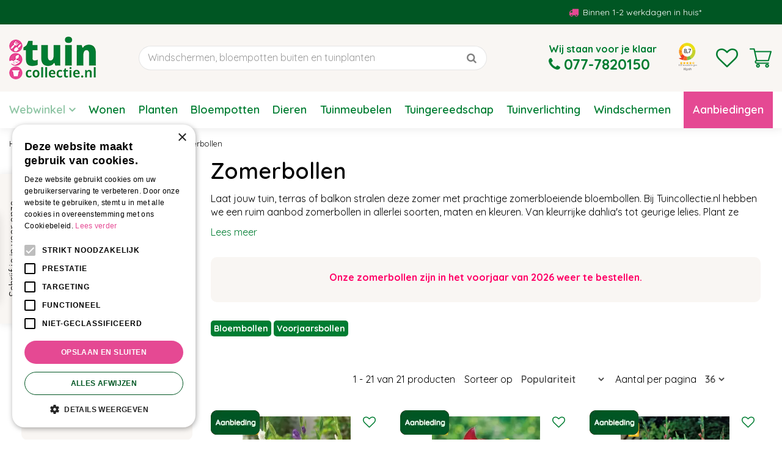

--- FILE ---
content_type: text/html; charset=utf-8
request_url: https://www.tuincollectie.nl/producten/340/zomerbollen
body_size: 43811
content:
<!DOCTYPE html>
<html lang="nl"><head>
<meta charset="utf-8">
<!-- Google Tag Manager -->
<script>(function(w,d,s,l,i){w[l]=w[l]||[];w[l].push({'gtm.start':
new Date().getTime(),event:'gtm.js'});var f=d.getElementsByTagName(s)[0],
j=d.createElement(s),dl=l!='dataLayer'?'&l='+l:'';j.async=true;j.src=
'https://www.googletagmanager.com/gtm.js?id='+i+dl;f.parentNode.insertBefore(j,f);
})(window,document,'script','dataLayer','GTM-NDRJ8RR');</script>
<!-- End Google Tag Manager --><meta name="viewport" content="width=device-width, initial-scale=1, maximum-scale=1, minimum-scale=1, shrink-to-fit=no">
<title>Zomerbollen | Bloembollen | Tuincollectie.nl - Tuincollectie.nl</title>
<meta name="description" content="Laat je tuin stralen deze zomer! Ontdek een kleurrijk assortiment zomerbollen voor een prachtige bloementuin. Bestel op Tuincollectie.nl.">
<meta name="keywords" content="bloembollen, zomerbollen, dahlia bollen, gladiolen,">
<meta property="og:description" content="Laat je tuin stralen deze zomer! Ontdek een kleurrijk assortiment zomerbollen voor een prachtige bloementuin. Bestel op Tuincollectie.nl.">
<meta property="og:type" content="article">
<meta property="og:url" content="https://www.tuincollectie.nl/producten/340/zomerbollen">
<meta property="og:description" content="">
<meta property="og:image" content="https://www.tuincollectie.nl/files/images/webshop/zomerbollen-280x188-6308d8370f566_og.jpg">
<meta property="og:title" content="Zomerbollen">
<meta property="og:locale" content="nl_NL">
<meta property="og:site_name" content="Tuincollectie.nl">
<meta name="author" content="Tuincollectie.nl">
<meta name="format-detection" content="telephone=no">
<link rel="alternate" type="application/rss+xml" href="https://www.tuincollectie.nl/nieuws/feed.xml">
<!-- Global site tag (gtag.js) - Google Ads: 980360812 -->
<script async src="https://www.googletagmanager.com/gtag/js?id=AW-980360812"></script>
<script>
  window.dataLayer = window.dataLayer || [];
  function gtag(){dataLayer.push(arguments);}
  gtag('js', new Date());

  gtag('config', 'AW-980360812');
</script>

<!-- Global site tag (gtag.js) - Google Analytics -->
<script async src="https://www.googletagmanager.com/gtag/js?id=G-CFBZM0D774"></script>
<script>
  window.dataLayer = window.dataLayer || [];
  function gtag(){dataLayer.push(arguments);}
  gtag('js', new Date());

  gtag('config', 'G-CFBZM0D774');
</script>

<meta name="ahrefs-site-verification" content="d5eba56dec120866866e94685cb948eb81e71fffcd5545438caa5829c45fb0ec">

<!-- Cookie script --> 
<script type="text/javascript" charset="UTF-8" src="//cdn.cookie-script.com/s/0d6c33950398a37024b2486b5300c210.js"></script>
<!-- End Cookie script-->
<link href="https://www.tuincollectie.nl/producten/340/zomerbollen" rel="canonical" />
<link href="/files/images/icons/favicon" rel="icon" type="image/x-icon" />
<link href="/files/images/icons/fa1751ab50/apple-touch-icon-precomposed.png" rel="apple-touch-icon" />
<link rel="preload" href="/font/fontawesome-webfont.woff2?v=4.7.0" as="font" crossorigin>
<link rel="dns-prefetch" href="https://www.google-analytics.com" crossorigin>
<link rel="dns-prefetch" href="https://stats.g.doubleclick.net" crossorigin>
<link rel="stylesheet" type="text/css" href="/website/default-v2/css/style_production.119.css">



    <script type="text/javascript">
  	var app = {"baseUrl":"","assetUrl":"","locale":"nl_NL","language":"nl"};
  	app.lang = app.lang || {};
	</script>
	<script>
    window.dataLayer = window.dataLayer || [];
    console.log('loading server-side tracking'); 
    function mpCollect(argument)
{
	if(argument[0] == 'event' || 'event' in argument) {
		if('event' in argument && argument['event'].includes('.') || 1 in argument && argument[1].includes('.')) return;
		fetch('/mp/collect', { method: 'POST', body: JSON.stringify(argument) });
	}
}
dataLayer.forEach(mpCollect);
window.dataLayer.push = function() {
	Array.prototype.push.apply(this, arguments);
	mpCollect(arguments[0])
};
</script>	</head>
<body class="col_equal responsive nl_NL nl webshop category-321 webshop_frontpage webshop_frontpage_393">
<!-- Google Tag Manager (noscript) -->
<noscript><iframe src="https://www.googletagmanager.com/ns.html?id=GTM-NDRJ8RR"
height="0" width="0" style="display:none;visibility:hidden"></iframe></noscript>
<!-- End Google Tag Manager (noscript) --><div id="body_content">
	<div id=skip-link><a href="#content" class="sr-only sr-only-focusable">Ga naar content</a></div>
	<div class="mobile_menu_button" style="display:none;"><span><a href="#" class="openMenuButton">Open menu</a></span></div><div class="mobile_menu_container" style="display:none;"><div class="closeMenuButton"><span><a href="#" class="closeButtonLink">Sluit menu</a></span></div>
<nav class="layout_block block_type_mobile_navigation">
<div class="in">
<ul>
        <li class="first load_start"><span class=headlink>
                <a title="Gehele assortiment" class="fetch-start" href="#" data-url="/index/menu"><span class=in>Gehele assortiment</span></a>
             <span class="prev_button"></span>
             </span>
        </li>
        <li class="load_previous"><span class=headlink>
                <a title="Planten" class="fetch-previous" href="#" data-url="/index/menu/shop_category_id/321"><span class=in>Planten</span></a>
             <span class="prev_button"></span>
             </span>
        </li>
        <li class=""><span class=headlink>
                <a title="Bloembollen" class="label " href="/producten/206/bloembollen"><span class=in><strong>Alle Bloembollen</strong></span></a>
             
             </span>
        </li>
        <li class=""><span class=headlink>
                <a title="Voorjaarsbollen" class="label " href="/producten/339/voorjaarsbollen"><span class=in>Voorjaarsbollen</span></a>
             
             </span>
        </li>
        <li class="last active"><span class=headlink>
                <a title="Zomerbollen" class="label " href="/producten/340/zomerbollen"><span class=in>Zomerbollen</span></a>
             
             </span>
        </li>
</ul>
</div>
</nav></div>	<section id=container>
		<header class="layout_placeholder placeholder-header">
	<div class=in>
		<div id="layout_block_12" class="layout_block block_type_breadcrumbs">
	<div class=in itemscope itemtype="https://schema.org/BreadcrumbList">		<div class="breadcrumb" itemprop="itemListElement" itemscope itemtype="https://schema.org/ListItem">
		  		  <a itemprop="item"  href="/" class="home" title="Home"><span itemprop="name">Home</span><meta itemprop="position" content="1"></a>
		  <div class="separator">&gt;</div>		</div>
			<div class="breadcrumb" itemprop="itemListElement" itemscope itemtype="https://schema.org/ListItem">
		  		  <a itemprop="item"  href="/producten" title="Producten"><span itemprop="name">Producten</span><meta itemprop="position" content="2"></a>
		  <div class="separator">&gt;</div>		</div>
			<div class="breadcrumb" itemprop="itemListElement" itemscope itemtype="https://schema.org/ListItem">
		  		  <a itemprop="item"  href="/producten/321/planten" title="Planten"><span itemprop="name">Planten</span><meta itemprop="position" content="3"></a>
		  <div class="separator">&gt;</div>		</div>
			<div class="breadcrumb" itemprop="itemListElement" itemscope itemtype="https://schema.org/ListItem">
		  		  <a itemprop="item"  href="/producten/206/bloembollen" title="Bloembollen"><span itemprop="name">Bloembollen</span><meta itemprop="position" content="4"></a>
		  <div class="separator">&gt;</div>		</div>
			<div class="breadcrumb" itemprop="itemListElement" itemscope itemtype="https://schema.org/ListItem">
		  		    <span itemprop="name"  title="Zomerbollen">Zomerbollen</span><meta itemprop="position" content="5">
		  		</div>
	</div>
</div>	
	</div>
</header>	    <div class="column_wrapper disable_right column-2">
	    	<div class=in>
				<div class=main_column id=main_column>
					<div class="layout_placeholder placeholder-content_top">
	<div class="in">
		<div id="layout_block_51" class="layout_block block_type_html block-sticky-usps">
		<div class="wrap">
		<div class=in>
						<div class=block-content><ul>
	<li><a href="https://www.tuincollectie.nl/veelgestelde-vragen/3/bezorgen"><i class="fa fa-truck">&shy;</i>Binnen 1-2 werkdagen in huis*</a></li>
	<li><i class="fa fa-thumbs-o-up">&shy;</i>Beoordeeld met een 9,2!</li>
	<li><i class="fa fa-home">&shy;</i><a href="https://www.tuincollectie.nl/winkel">Eigen&nbsp;tuincentrum</a></li>
	<li><i class="fa fa-leaf">&shy;</i>Al meer dan 10 jaar groenspecialist</li>
</ul></div>					</div>
	</div>
	</div>
<div id="layout_block_35" class="layout_block block_type_logo">
	<div class=in>
		<a href="/" title="TUINcollectie.nl - Tuin en interieur GroenRijk Maasbree" class="logo">
			<img src="/website/default-v2/images/logo.png" alt="TUINcollectie.nl - Tuin en interieur GroenRijk Maasbree"  loading="eager">
		</a>
	</div>
</div><div id="layout_block_47" class="layout_block block_type_html header_menu">
		<div class="wrap">
		<div class=in>
						<div class=block-content><p><a class="fa fa-reorder" href="#">menu</a></p></div>					</div>
	</div>
	</div>
<div id="layout_block_74" class="layout_block block_type_html sticky-contact">
		<div class="wrap">
		<div class=in>
						<div class=block-subtitle><span title="Wij staan voor je klaar">Wij staan voor je klaar</span></div><div class=block-content><p><a href="tel:0031777820150"><i class="fa fa-phone">&nbsp;</i><span>077-7820150</span></a></p></div>					</div>
	</div>
	</div>
<div id="layout_block_58" class="layout_block block_type_html block-sticky-kiyoh">
		<div class="wrap">
		<div class=in>
						<div class=block-content><p><iframe allowtransparency="true" frameborder="0" height="100" scrolling="no" src="https://www.kiyoh.com/retrieve-widget.html?color=white&amp;allowTransparency=true&amp;button=true&amp;lang=nl&amp;tenantId=98&amp;locationId=1066410" width="100%"></iframe></p></div>					</div>
	</div>
	</div>
<div id="layout_block_52" class="layout_block block_type_html block-sticky-search">
		<div class="wrap">
		<div class=in>
						<div class=block-content><p><a href="#">src</a></p></div>					</div>
	</div>
	</div>

<div id="layout_block_49" class="layout_block block_type_webshop_wishlist" onclick="document.location.href='/webwinkel/wishlist'" title="Ga naar je wensenlijst">
	<div class="wrap">
		<div class=in>
						<div class=block-content>
				<a href="/webwinkel/wishlist" title="Wensenlijst" class="wishlistLink">
					<span class="info no_items">
						Wensenlijst is leeg.					</span>
				</a>
			</div>
					</div>
	</div>
</div>
<div id="layout_block_37" class="layout_block block_type_webshop_shoppingcart"  title="Ga naar je winkelwagen">
	<div class="wrap popup-cart-container">
		<div class=in>
						<div class=block-content>
                								<a href="/winkelwagen" class="cartLink">
					<span class="info no_items">
						Geen producten in uw winkelwagen					</span>
				</a>
								<div class="cart-links no_items">
					<div class="pay-link"><a href="/winkelwagen" title="Bekijken">Bekijken</a></div>
				</div>
							</div>
					</div>
	</div>
</div>
<div id="layout_block_36" class="layout_block block_type_search_box_2">
	<div class=wrap>
		<div class=in>
			<div class=block-content>
				<form name="search2" class=form action="/zoeken">
					<input type=hidden id=search_id name="search_id" value="36">
					<div class="grid-10-12">
						<input type=text name=q id=search-input placeholder="Windschermen, bloempotten buiten en tuinplanten">
					</div>
					<div class="grid-2-12">
						<input type=submit name=search-submit id=search-submit value="Zoeken">
					</div>
				</form>
			</div>
		</div>
	</div>
</div>
<nav id="layout_block_38" class="layout_block block_type_navigation menu_main submenu_horizontal">
<div class="in">
<ul>
  <li class="first has_submenu active" id="item_9"><span class=headlink>
    <a id="9" title="Webwinkel" class="label " href="/producten" target="_self"><span class=in>Webwinkel</span></a>
             <span class="submenu_button"></span>
             </span>
    <div class="sub submenu"><ul>
      <li class="first has_submenu"><span class=headlink>
        <a title="Wonen" class="label " href="/producten/29/wonen"><span class=in>Wonen</span></a>
		             <span class="submenu_button"></span></span>
        <div class="sub subsub"><ul>
          <li class="first has_submenu">
            <a title="Woonaccessoires" href="/producten/158/woonaccessoires"><span class=in>Woonaccessoires</span></a>
				             <span class="submenu_button"></span>
            <div class="sub subsubsub"><ul>
              <li class="first">
                <a title="Manden" href="/producten/205/manden"><span class=in>Manden</span></a>
          </li>
              <li>
                <a title="Bijzettafels" href="/producten/211/bijzettafels"><span class=in>Bijzettafels</span></a>
          </li>
              <li>
                <a title="Krukjes" href="/producten/307/krukjes"><span class=in>Krukjes</span></a>
          </li>
              <li>
                <a title="Decoratieladders" href="/producten/229/decoratieladders"><span class=in>Decoratieladders</span></a>
          </li>
              <li>
                <a title="Plaids" href="/producten/153/plaids"><span class=in>Plaids</span></a>
          </li>
              <li>
                <a title="Hoodies" href="/producten/586/hoodies"><span class=in>Hoodies</span></a>
          </li>
              <li>
                <a title="Sierkussens" href="/producten/261/sierkussens"><span class=in>Sierkussens</span></a>
          </li>
              <li>
                <a title="Lampen" href="/producten/145/lampen"><span class=in>Lampen</span></a>
          </li>
              <li>
                <a title="Tafelklemmen" href="/producten/309/tafelklemmen"><span class=in>Tafelklemmen</span></a>
          </li>
              <li class="last">
                <a title="Kleine vloerkleden" href="/producten/442/kleine-vloerkleden"><span class=in>Kleine vloerkleden</span></a>
          </li>
            </ul></div>
          <li class="has_submenu">
            <a title="Woondecoratie" href="/producten/311/woondecoratie"><span class=in>Woondecoratie</span></a>
				             <span class="submenu_button"></span>
            <div class="sub subsubsub"><ul>
              <li class="first">
                <a title="Kandelaren" href="/producten/231/kandelaren"><span class=in>Kandelaren</span></a>
          </li>
              <li>
                <a title="Waxinelichthouder" href="/producten/393/waxinelichthouder"><span class=in>Waxinelichthouder</span></a>
          </li>
              <li>
                <a title="Fotolijsten" href="/producten/312/fotolijsten"><span class=in>Fotolijsten</span></a>
          </li>
              <li>
                <a title="Dienbladen" href="/producten/83/dienbladen"><span class=in>Dienbladen</span></a>
          </li>
              <li>
                <a title="Serveerplanken" href="/producten/402/serveerplanken"><span class=in>Serveerplanken</span></a>
          </li>
              <li>
                <a title="Decoratieschaal" href="/producten/441/decoratieschaal"><span class=in>Decoratieschalen</span></a>
          </li>
              <li>
                <a title="Vazen" href="/producten/228/vazen"><span class=in>Vazen</span></a>
          </li>
              <li>
                <a title="Ornamenten" href="/producten/313/ornamenten"><span class=in>Ornamenten</span></a>
          </li>
              <li>
                <a title="Beelden" href="/producten/314/beelden"><span class=in>Beelden</span></a>
          </li>
              <li>
                <a title="Lantaarns" href="/producten/156/lantaarns"><span class=in>Lantaarns</span></a>
          </li>
              <li class="last">
                <a title="Tafeldecoratie" href="/producten/315/tafeldecoratie"><span class=in>Tafeldecoratie</span></a>
          </li>
            </ul></div>
          <li class="has_submenu">
            <a title="Wand decoratie" href="/producten/204/wand-decoratie"><span class=in>Wand decoratie</span></a>
				             <span class="submenu_button"></span>
            <div class="sub subsubsub"><ul>
              <li class="first">
                <a title="Spiegels" href="/producten/316/spiegels"><span class=in>Spiegels</span></a>
          </li>
              <li>
                <a title="Wandaccessoires" href="/producten/318/wandaccessoires"><span class=in>Wandaccessoires</span></a>
          </li>
              <li>
                <a title="Wandrekken" href="/producten/320/wandrekken"><span class=in>Wandrekken</span></a>
          </li>
              <li>
                <a title="Mosschilderij" href="/producten/518/mosschilderij"><span class=in>Mosschilderijen</span></a>
          </li>
              <li class="last">
                <a title="Plantenschilderij" href="/producten/319/plantenschilderij"><span class=in>Plantenschilderijen</span></a>
          </li>
            </ul></div>
          <li class="has_submenu">
            <a title="Kunstplanten" href="/producten/338/kunstplanten"><span class=in>Kunstplanten</span></a>
				             <span class="submenu_button"></span>
            <div class="sub subsubsub"><ul>
              <li class="first">
                <a title="Kunst planten" href="/producten/118/kunst-planten"><span class=in>Kunstplanten</span></a>
          </li>
              <li>
                <a title="Kunst hangplanten" href="/producten/178/kunst-hangplanten"><span class=in>Hangplanten</span></a>
          </li>
              <li>
                <a title="Zijden bloemen" href="/producten/347/zijden-bloemen"><span class=in>Zijden bloemen</span></a>
          </li>
              <li class="last">
                <a title="Decoratietakken" href="/producten/404/decoratietakken"><span class=in>Decoratietakken</span></a>
          </li>
            </ul></div>
          <li class="has_submenu">
            <a title="Kaarsen" href="/producten/186/kaarsen"><span class=in>Kaarsen</span></a>
				             <span class="submenu_button"></span>
            <div class="sub subsubsub"><ul>
              <li class="first">
                <a title="Geurkaarsen" href="/producten/325/geurkaarsen"><span class=in>Geurkaarsen</span></a>
          </li>
              <li>
                <a title="LED kaarsen" href="/producten/326/led-kaarsen"><span class=in>LED kaarsen</span></a>
          </li>
              <li>
                <a title="Waxinelichtjes" href="/producten/327/waxinelichtjes"><span class=in>Waxinelichtjes</span></a>
          </li>
              <li>
                <a title="Stompkaarsen" href="/producten/328/stompkaarsen"><span class=in>Stompkaarsen</span></a>
          </li>
              <li>
                <a title="Dinerkaarsen" href="/producten/329/dinerkaarsen"><span class=in>Dinerkaarsen</span></a>
          </li>
              <li class="last">
                <a title="Herdenkingslichten" href="/producten/330/herdenkingslichten"><span class=in>Herdenkingslichten</span></a>
          </li>
            </ul></div>
          <li class="has_submenu">
            <a title="Huisparfums" href="/producten/130/huisparfums"><span class=in>Huisparfums</span></a>
				             <span class="submenu_button"></span>
            <div class="sub subsubsub"><ul>
              <li class="first">
                <a title="Geurolie" href="/producten/322/geurolie"><span class=in>Geurolie</span></a>
          </li>
              <li>
                <a title="Olielampen" href="/producten/323/olielampen"><span class=in>Olielampen</span></a>
          </li>
              <li>
                <a title="Geurstokjes" href="/producten/324/geurstokjes"><span class=in>Geurstokjes</span></a>
          </li>
              <li class="last">
                <a title="Amberblokjes" href="/producten/593/amberblokjes"><span class=in>Amberblokjes</span></a>
          </li>
            </ul></div>
          <li class="has_submenu">
            <a title="Hobbymateriaal" href="/producten/230/hobbymateriaal"><span class=in>Hobbymateriaal</span></a>
				             <span class="submenu_button"></span>
            <div class="sub subsubsub"><ul>
              <li class="first">
                <a title="Kransen" href="/producten/331/kransen"><span class=in>Kransen</span></a>
          </li>
              <li class="last">
                <a title="Hobbytools" href="/producten/332/hobbytools"><span class=in>Hobbytools</span></a>
          </li>
            </ul></div>
          <li class="has_submenu">
            <a title="Huishouden" href="/producten/187/huishouden"><span class=in>Huishouden</span></a>
				             <span class="submenu_button"></span>
            <div class="sub subsubsub"><ul>
              <li class="first">
                <a title="Keukengerei" href="/producten/336/keukengerei"><span class=in>Keukengerei</span></a>
          </li>
              <li>
                <a title="Batterijen" href="/producten/334/batterijen"><span class=in>Batterijen</span></a>
          </li>
              <li>
                <a title="Deurmatten" href="/producten/333/deurmatten"><span class=in>Deurmatten</span></a>
          </li>
              <li>
                <a title="Bewaren en meenemen" href="/producten/337/bewaren-en-meenemen"><span class=in>Bewaren en meenemen</span></a>
          </li>
              <li class="last">
                <a title="Stekkerdozen" href="/producten/408/stekkerdozen"><span class=in>Stekkerdozen</span></a>
          </li>
            </ul></div>
          <li class="has_submenu">
            <a title="Seizoensdecoratie" href="/producten/588/seizoensdecoratie"><span class=in>Seizoensdecoratie</span></a>
				             <span class="submenu_button"></span>
            <div class="sub subsubsub"><ul>
              <li class="first">
                <a title="Zomerdecoratie" href="/producten/589/zomerdecoratie"><span class=in>Zomerdecoratie</span></a>
          </li>
              <li class="last">
                <a title="Herfstdecoratie" href="/producten/583/herfstdecoratie"><span class=in>Herfstdecoratie</span></a>
          </li>
            </ul></div>
          <li class="last">
            <a title="Kleur- en doeboeken" href="/producten/596/kleur-en-doeboeken"><span class=in>Kleur- en doeboeken</span></a>
				             
          </li>
        </ul></div>
      </li>
      <li class="active has_submenu"><span class=headlink>
        <a title="Planten" class="label " href="/producten/321/planten"><span class=in>Planten</span></a>
		             <span class="submenu_button"></span></span>
        <div class="sub subsub"><ul>
          <li class="first has_submenu">
            <a title="Kamerplanten" href="/producten/189/kamerplanten"><span class=in>Kamerplanten</span></a>
				             <span class="submenu_button"></span>
            <div class="sub subsubsub"><ul>
              <li class="first">
                <a title="Kleine kamerplanten" href="/producten/208/kleine-kamerplanten"><span class=in>Kleine kamerplanten</span></a>
          </li>
              <li>
                <a title="Middelgrote kamerplanten" href="/producten/212/middelgrote-kamerplanten"><span class=in>Middel kamerplanten</span></a>
          </li>
              <li>
                <a title="Grote kamerplanten" href="/producten/209/grote-kamerplanten"><span class=in>Grote kamerplanten</span></a>
          </li>
              <li>
                <a title="Hangplanten" href="/producten/210/hangplanten"><span class=in>Hangplanten</span></a>
          </li>
              <li class="last">
                <a title="Luchtzuiverende planten" href="/producten/423/luchtzuiverende-planten"><span class=in>Luchtzuiverende planten</span></a>
          </li>
            </ul></div>
          <li class="has_submenu">
            <a title="Tuinplanten" href="/producten/43/tuinplanten"><span class=in>Tuinplanten</span></a>
				             <span class="submenu_button"></span>
            <div class="sub subsubsub"><ul>
              <li class="first">
                <a title="Terrasboompjes" href="/producten/97/terrasboompjes"><span class=in>Terrasboompjes</span></a>
          </li>
              <li>
                <a title="Siergrassen" href="/producten/44/siergrassen"><span class=in>Siergrassen</span></a>
          </li>
              <li>
                <a title="Klimplanten" href="/producten/198/klimplanten"><span class=in>Klimplanten</span></a>
          </li>
              <li>
                <a title="Fruitplanten" href="/producten/199/fruitplanten"><span class=in>Fruitplanten</span></a>
          </li>
              <li>
                <a title="Bodembedekkers" href="/producten/93/bodembedekkers"><span class=in>Bodembedekkers</span></a>
          </li>
              <li class="last">
                <a title="Haagplanten" href="/producten/94/haagplanten"><span class=in>Haagplanten</span></a>
          </li>
            </ul></div>
          <li class="active has_submenu">
            <a title="Bloembollen" href="/producten/206/bloembollen"><span class=in>Bloembollen</span></a>
				             <span class="submenu_button"></span>
            <div class="sub subsubsub"><ul>
              <li class="first">
                <a title="Voorjaarsbollen" href="/producten/339/voorjaarsbollen"><span class=in>Voorjaarsbollen</span></a>
          </li>
              <li class="last active">
                <a title="Zomerbollen" href="/producten/340/zomerbollen"><span class=in>Zomerbollen</span></a>
          </li>
            </ul></div>
          <li>
            <a title="Zaden" href="/producten/587/zaden"><span class=in>Zaden</span></a>
				             
          <li class="last has_submenu">
            <a title="Planten verzorging" href="/producten/191/planten-verzorging"><span class=in>Planten verzorging</span></a>
				             <span class="submenu_button"></span>
            <div class="sub subsubsub"><ul>
              <li class="first">
                <a title="Potgrond" href="/producten/341/potgrond"><span class=in>Potgrond</span></a>
          </li>
              <li>
                <a title="Plantenvoeding" href="/producten/342/plantenvoeding"><span class=in>Plantenvoeding</span></a>
          </li>
              <li>
                <a title="Gieters" href="/producten/343/gieters"><span class=in>Gieters</span></a>
          </li>
              <li>
                <a title="Plantenspuiten" href="/producten/344/plantenspuiten"><span class=in>Plantenspuiten</span></a>
          </li>
              <li>
                <a title="Vochtmeters" href="/producten/345/vochtmeters"><span class=in>Vochtmeters</span></a>
          </li>
              <li>
                <a title="Meststoffen" href="/producten/346/meststoffen"><span class=in>Meststoffen</span></a>
          </li>
              <li class="last">
                <a title="Plantenbeschermhoezen" href="/producten/176/plantenbeschermhoezen"><span class=in>Planten beschermhoezen</span></a>
          </li>
            </ul></div>
          </li>
        </ul></div>
      </li>
      <li class="has_submenu"><span class=headlink>
        <a title="Bloempotten" class="label " href="/producten/305/bloempotten"><span class=in>Bloempotten</span></a>
		             <span class="submenu_button"></span></span>
        <div class="sub subsub"><ul>
          <li class="first has_submenu">
            <a title="Bloempotten binnen" href="/producten/14/bloempotten-binnen"><span class=in>Bloempotten binnen</span></a>
				             <span class="submenu_button"></span>
            <div class="sub subsubsub"><ul>
              <li class="first">
                <a title="Aardewerk bloempotten" href="/producten/218/aardewerk-bloempotten"><span class=in>Aardewerk bloempotten</span></a>
          </li>
              <li>
                <a title="Kunststof bloempotten" href="/producten/217/kunststof-bloempotten"><span class=in>Kunststof bloempotten</span></a>
          </li>
              <li>
                <a title="Metalen bloempotten" href="/producten/216/metalen-bloempotten"><span class=in>Metalen bloempotten</span></a>
          </li>
              <li>
                <a title="Bloempotten op poten" href="/producten/407/bloempotten-op-poten"><span class=in>Bloempotten op poten</span></a>
          </li>
              <li>
                <a title="Plantenmanden" href="/producten/215/plantenmanden"><span class=in>Plantenmanden</span></a>
          </li>
              <li>
                <a title="Hangpotten" href="/producten/242/hangpotten"><span class=in>Hangpotten</span></a>
          </li>
              <li>
                <a title="Wand bloempotten" href="/producten/219/wand-bloempotten"><span class=in>Wand bloempotten</span></a>
          </li>
              <li class="last">
                <a title="Plantenhangers" href="/producten/225/plantenhangers"><span class=in>Plantenhangers</span></a>
          </li>
            </ul></div>
          <li class="has_submenu">
            <a title="Bloempotten buiten" href="/producten/220/bloempotten-buiten"><span class=in>Bloempotten buiten</span></a>
				             <span class="submenu_button"></span>
            <div class="sub subsubsub"><ul>
              <li class="first">
                <a title="Buitenpotten" href="/producten/222/buitenpotten"><span class=in>Buitenpotten</span></a>
          </li>
              <li>
                <a title="Plantenmanden buiten" href="/producten/221/plantenmanden-buiten"><span class=in>Plantenmanden</span></a>
          </li>
              <li>
                <a title="Muur bloempotten" href="/producten/348/muur-bloempotten"><span class=in>Muur bloempotten</span></a>
          </li>
              <li>
                <a title="Hangpotten buiten" href="/producten/425/hangpotten-buiten"><span class=in>Hangpotten</span></a>
          </li>
              <li>
                <a title="Plantenschalen" href="/producten/416/plantenschalen"><span class=in>Plantenschalen</span></a>
          </li>
              <li>
                <a title="Balkonbakken" href="/producten/224/balkonbakken"><span class=in>Balkonbakken</span></a>
          </li>
              <li>
                <a title="Kweekpotten" href="/producten/349/kweekpotten"><span class=in>Kweekpotten</span></a>
          </li>
              <li class="last">
                <a title="Kweekbakken" href="/producten/350/kweekbakken"><span class=in>Kweekbakken</span></a>
          </li>
            </ul></div>
          <li class="has_submenu">
            <a title="Bloembakken" href="/producten/306/bloembakken"><span class=in>Bloembakken</span></a>
				             <span class="submenu_button"></span>
            <div class="sub subsubsub"><ul>
              <li class="first">
                <a title="Cortenstaal bloembakken" href="/producten/223/cortenstaal-bloembakken"><span class=in>Cortenstaal bloembakken</span></a>
          </li>
              <li class="last">
                <a title="Stalen Bloembakken" href="/producten/203/stalen-bloembakken"><span class=in>Stalen bloembakken</span></a>
          </li>
            </ul></div>
          <li class="has_submenu">
            <a title="Planten verpotten" href="/producten/409/planten-verpotten"><span class=in>Verpotten</span></a>
				             <span class="submenu_button"></span>
            <div class="sub subsubsub"><ul>
              <li class="first">
                <a title="Potgronden" href="/producten/410/potgronden"><span class=in>Potgronden</span></a>
          </li>
              <li>
                <a title="Hydrokorrels" href="/producten/411/hydrokorrels"><span class=in>Hydrokorrels</span></a>
          </li>
              <li>
                <a title="Boomschors" href="/producten/412/boomschors"><span class=in>Boomschors</span></a>
          </li>
              <li>
                <a title="Inzethoes bloempot" href="/producten/426/inzethoes-bloempot"><span class=in>Inzethoes bloempot</span></a>
          </li>
              <li>
                <a title="Schepjes" href="/producten/413/schepjes"><span class=in>Schepjes</span></a>
          </li>
              <li>
                <a title="Plantengieter" href="/producten/414/plantengieter"><span class=in>Plantengieters</span></a>
          </li>
              <li>
                <a title="Oppottafels" href="/producten/415/oppottafels"><span class=in>Oppottafels</span></a>
          </li>
              <li class="last">
                <a title="Plantenlabels" href="/producten/480/plantenlabels"><span class=in>Plantenlabels</span></a>
          </li>
            </ul></div>
          <li class="last has_submenu">
            <a title="Planten accessoires" href="/producten/185/planten-accessoires"><span class=in>Accessoires</span></a>
				             <span class="submenu_button"></span>
            <div class="sub subsubsub"><ul>
              <li class="first">
                <a title="Plantentrolleys" href="/producten/394/plantentrolleys"><span class=in>Plantentrolleys</span></a>
          </li>
              <li>
                <a title="Planten onderzetters" href="/producten/421/planten-onderzetters"><span class=in>Planten onderzetters</span></a>
          </li>
              <li>
                <a title="Plantenschotels" href="/producten/419/plantenschotels"><span class=in>Plantenschotels</span></a>
          </li>
              <li>
                <a title="Plantenstandaarden" href="/producten/417/plantenstandaarden"><span class=in>Plantenstandaarden</span></a>
          </li>
              <li>
                <a title="Plantentafels" href="/producten/418/plantentafels"><span class=in>Plantentafels</span></a>
          </li>
              <li class="last">
                <a title="Bloempot reiniger" href="/producten/420/bloempot-reiniger"><span class=in>Bloempot reiniger</span></a>
          </li>
            </ul></div>
          </li>
        </ul></div>
      </li>
      <li class="has_submenu"><span class=headlink>
        <a title="Dieren" class="label " href="/producten/68/dieren"><span class=in>Dieren</span></a>
		             <span class="submenu_button"></span></span>
        <div class="sub subsub"><ul>
          <li class="first has_submenu">
            <a title="Honden" href="/producten/543/honden"><span class=in>Honden</span></a>
				             <span class="submenu_button"></span>
            <div class="sub subsubsub"><ul>
              <li class="first">
                <a title="Hondensnacks" href="/producten/544/hondensnacks"><span class=in>Hondensnacks</span></a>
          </li>
              <li>
                <a title="Honden speeltjes" href="/producten/545/honden-speeltjes"><span class=in>Honden speeltjes</span></a>
          </li>
              <li>
                <a title="Halsband hond" href="/producten/557/halsband-hond"><span class=in>Halsband hond</span></a>
          </li>
              <li>
                <a title="Hondenkussens" href="/producten/558/hondenkussens"><span class=in>Hondenkussens</span></a>
          </li>
              <li>
                <a title="Hondenvoerbakken" href="/producten/559/hondenvoerbakken"><span class=in>Hondenvoerbakken</span></a>
          </li>
              <li class="last">
                <a title="Hondenverzorging" href="/producten/560/hondenverzorging"><span class=in>Hondenverzorging</span></a>
          </li>
            </ul></div>
          <li class="has_submenu">
            <a title="Katten" href="/producten/546/katten"><span class=in>Katten</span></a>
				             <span class="submenu_button"></span>
            <div class="sub subsubsub"><ul>
              <li class="first">
                <a title="Krabpalen" href="/producten/561/krabpalen"><span class=in>Krabpalen</span></a>
          </li>
              <li>
                <a title="Kattensnacks" href="/producten/562/kattensnacks"><span class=in>Kattensnacks</span></a>
          </li>
              <li>
                <a title="Kattenspeeltjes" href="/producten/563/kattenspeeltjes"><span class=in>Kattenspeeltjes</span></a>
          </li>
              <li class="last">
                <a title="Kattenverzorging" href="/producten/564/kattenverzorging"><span class=in>Kattenverzorging</span></a>
          </li>
            </ul></div>
          <li class="has_submenu">
            <a title="Knaagdieren" href="/producten/547/knaagdieren"><span class=in>Knaagdieren</span></a>
				             <span class="submenu_button"></span>
            <div class="sub subsubsub"><ul>
              <li class="first">
                <a title="Konijnenvoer" href="/producten/565/konijnenvoer"><span class=in>Konijnenvoer</span></a>
          </li>
              <li>
                <a title="Konijnenren" href="/producten/566/konijnenren"><span class=in>Konijnenren</span></a>
          </li>
              <li>
                <a title="Knaagdieren speeltjes" href="/producten/567/knaagdieren-speeltjes"><span class=in>Knaagdieren speeltjes</span></a>
          </li>
              <li>
                <a title="Knaagdieren verzorging" href="/producten/568/knaagdieren-verzorging"><span class=in>Knaagdieren verzorging</span></a>
          </li>
              <li class="last">
                <a title="Knaagdieren snacks" href="/producten/569/knaagdieren-snacks"><span class=in>Knaagdieren snacks</span></a>
          </li>
            </ul></div>
          <li class="has_submenu">
            <a title="Vogels" href="/producten/570/vogels"><span class=in>Vogels</span></a>
				             <span class="submenu_button"></span>
            <div class="sub subsubsub"><ul>
              <li class="first">
                <a title="Vogel speelgoed" href="/producten/571/vogel-speelgoed"><span class=in>Vogel speelgoed</span></a>
          </li>
              <li class="last">
                <a title="Vogelzaad" href="/producten/572/vogelzaad"><span class=in>Vogelzaad</span></a>
          </li>
            </ul></div>
          <li class="has_submenu">
            <a title="Tuinvogels" href="/producten/548/tuinvogels"><span class=in>Tuinvogels</span></a>
				             <span class="submenu_button"></span>
            <div class="sub subsubsub"><ul>
              <li class="first">
                <a title="Vogelvoer" href="/producten/549/vogelvoer"><span class=in>Vogelvoer</span></a>
          </li>
              <li>
                <a title="Voederhuis" href="/producten/550/voederhuis"><span class=in>Voederhuis</span></a>
          </li>
              <li>
                <a title="Voedersilo" href="/producten/552/voedersilo"><span class=in>Voedersilo</span></a>
          </li>
              <li>
                <a title="Pindakaaspothouder" href="/producten/553/pindakaaspothouder"><span class=in>Pindakaaspothouder</span></a>
          </li>
              <li>
                <a title="Vogeldrinkschaal" href="/producten/551/vogeldrinkschaal"><span class=in>Vogeldrinkschaal</span></a>
          </li>
              <li class="last">
                <a title="Vogelhuisjes" href="/producten/150/vogelhuisjes"><span class=in>Vogelhuisjes</span></a>
          </li>
            </ul></div>
          <li class="has_submenu">
            <a title="Tuindieren" href="/producten/554/tuindieren"><span class=in>Tuindieren</span></a>
				             <span class="submenu_button"></span>
            <div class="sub subsubsub"><ul>
              <li class="first">
                <a title="Dierenvoer" href="/producten/147/dierenvoer"><span class=in>Dierenvoer</span></a>
          </li>
              <li>
                <a title="Eekhoornvoederhuis" href="/producten/555/eekhoornvoederhuis"><span class=in>Eekhoorn voederhuis</span></a>
          </li>
              <li>
                <a title="Egel voederhuis" href="/producten/556/egel-voederhuis"><span class=in>Egel voederhuis</span></a>
          </li>
              <li>
                <a title="Vleermuizenkast" href="/producten/601/vleermuizenkast"><span class=in>Vleermuizenkast</span></a>
          </li>
              <li class="last">
                <a title="Insectenhotels" href="/producten/149/insectenhotels"><span class=in>Insectenhotels</span></a>
          </li>
            </ul></div>
          <li class="last has_submenu">
            <a title="Vissen" href="/producten/573/vissen"><span class=in>Vissen</span></a>
				             <span class="submenu_button"></span>
            <div class="sub subsubsub"><ul>
              <li class="first">
                <a title="Visvoer" href="/producten/574/visvoer"><span class=in>Visvoer</span></a>
          </li>
              <li>
                <a title="Visnetten" href="/producten/575/visnetten"><span class=in>Visnetten</span></a>
          </li>
              <li class="last">
                <a title="Aquarium" href="/producten/576/aquarium"><span class=in>Aquarium</span></a>
          </li>
            </ul></div>
          </li>
        </ul></div>
      </li>
      <li class="has_submenu"><span class=headlink>
        <a title="Tuinmeubelen" class="label " href="/producten/2/tuinmeubelen"><span class=in>Tuinmeubelen</span></a>
		             <span class="submenu_button"></span></span>
        <div class="sub subsub"><ul>
          <li class="first has_submenu">
            <a title="Loungesets" href="/producten/6/loungeset"><span class=in>Loungesets</span></a>
				             <span class="submenu_button"></span>
            <div class="sub subsubsub"><ul>
              <li class="first">
                <a title="Loungesets met hoekbank" href="/producten/453/loungesets-hoekbank"><span class=in>Loungeset hoekbank</span></a>
          </li>
              <li>
                <a title="Dining loungeset" href="/producten/454/dining-loungeset"><span class=in>Dining loungeset</span></a>
          </li>
              <li>
                <a title="Stoel bank loungeset" href="/producten/455/stoel-bank-loungeset"><span class=in>Stoel-bank loungeset</span></a>
          </li>
              <li class="last">
                <a title="Loungeset elementen" href="/producten/195/loungeset-elementen"><span class=in>Loungeset elementen</span></a>
          </li>
            </ul></div>
          <li class="has_submenu">
            <a title="Tuinsets" href="/producten/5/tuinsets"><span class=in>Tuinsets</span></a>
				             <span class="submenu_button"></span>
            <div class="sub subsubsub"><ul>
              <li class="first">
                <a title="Diningsets" href="/producten/471/diningsets"><span class=in>Diningsets</span></a>
          </li>
              <li>
                <a title="Barsets" href="/producten/578/barsets"><span class=in>Barsets</span></a>
          </li>
              <li>
                <a title="Bistrosets" href="/producten/472/bistrosets"><span class=in>Bistrosets</span></a>
          </li>
              <li class="last">
                <a title="Loungesets" href="/producten/473/loungesets"><span class=in>Loungesets</span></a>
          </li>
            </ul></div>
          <li class="has_submenu">
            <a title="Tuintafels" href="/producten/3/tuintafels"><span class=in>Tuintafels</span></a>
				             <span class="submenu_button"></span>
            <div class="sub subsubsub"><ul>
              <li class="first">
                <a title="Eettafels" href="/producten/250/eettafels"><span class=in>Eettafels</span></a>
          </li>
              <li>
                <a title="Ronde tuintafels" href="/producten/252/ronde-tuintafels"><span class=in>Ronde tuintafels</span></a>
          </li>
              <li>
                <a title="Bartafels" href="/producten/590/bartafels"><span class=in>Bartafels</span></a>
          </li>
              <li>
                <a title="Loungetafels" href="/producten/253/loungetafels"><span class=in>Loungetafels</span></a>
          </li>
              <li>
                <a title="Bistrotafels" href="/producten/251/bistrotafels"><span class=in>Bistrotafels</span></a>
          </li>
              <li>
                <a title="Bijzettafels tuin" href="/producten/254/bijzettafels-tuin"><span class=in>Bijzettafels tuin</span></a>
          </li>
              <li class="last">
                <a title="Inklapbare tuintafels" href="/producten/257/inklapbare-tuintafels"><span class=in>Inklapbare tuintafels</span></a>
          </li>
            </ul></div>
          <li class="has_submenu">
            <a title="Tuinstoelen" href="/producten/4/tuinstoelen"><span class=in>Tuinstoelen</span></a>
				             <span class="submenu_button"></span>
            <div class="sub subsubsub"><ul>
              <li class="first">
                <a title="Diningstoelen" href="/producten/241/diningstoelen"><span class=in>Diningstoelen</span></a>
          </li>
              <li>
                <a title="Barstoelen" href="/producten/591/barstoelen"><span class=in>Barstoelen</span></a>
          </li>
              <li>
                <a title="Loungestoelen" href="/producten/239/loungestoelen"><span class=in>Loungestoelen</span></a>
          </li>
              <li class="last">
                <a title="Inklapbare tuinstoelen" href="/producten/240/inklapbare-tuinstoelen"><span class=in>Inklapbare tuinstoelen</span></a>
          </li>
            </ul></div>
          <li class="has_submenu">
            <a title="Tuinbanken" href="/producten/8/tuinbanken"><span class=in>Tuinbanken</span></a>
				             <span class="submenu_button"></span>
            <div class="sub subsubsub"><ul>
              <li class="first">
                <a title="Houten tuinbanken" href="/producten/284/houten-tuinbanken"><span class=in>Houten tuinbanken</span></a>
          </li>
              <li>
                <a title="Metalen tuinbanken" href="/producten/446/metalen-tuinbanken"><span class=in>Metalen tuinbanken</span></a>
          </li>
              <li>
                <a title="Loungebanken" href="/producten/283/loungebanken"><span class=in>Loungebanken</span></a>
          </li>
              <li class="last">
                <a title="Tuinbanken met opbergruimte" href="/producten/285/tuinbank-opbergruimte"><span class=in>Tuinbanken met opbergruimte</span></a>
          </li>
            </ul></div>
          <li class="has_submenu">
            <a title="Relaxmeubelen" href="/producten/579/relaxmeubelen"><span class=in>Relaxmeubelen</span></a>
				             <span class="submenu_button"></span>
            <div class="sub subsubsub"><ul>
              <li class="first">
                <a title="Ligbedden" href="/producten/7/ligbedden"><span class=in>Ligbedden</span></a>
          </li>
              <li>
                <a title="Hangstoelen" href="/producten/258/hangstoelen"><span class=in>Hangstoelen</span></a>
          </li>
              <li class="last">
                <a title="Hangmatten" href="/producten/264/hangmatten"><span class=in>Hangmatten</span></a>
          </li>
            </ul></div>
          <li class="has_submenu">
            <a title="Tuinkussens" href="/producten/10/tuinkussens"><span class=in>Tuinkussens</span></a>
				             <span class="submenu_button"></span>
            <div class="sub subsubsub"><ul>
              <li class="first">
                <a title="Zitkussens" href="/producten/54/zitkussens"><span class=in>Zitkussens</span></a>
          </li>
              <li>
                <a title="Sierkussen tuin" href="/producten/58/sierkussen-tuin"><span class=in>Sierkussens</span></a>
          </li>
              <li>
                <a title="Tuinstoelkussen" href="/producten/55/tuinstoelkussen"><span class=in>Tuinstoelkussens</span></a>
          </li>
              <li>
                <a title="Tuinbank kussen" href="/producten/57/tuinbank-kussen"><span class=in>Tuinbankkussens</span></a>
          </li>
              <li class="last">
                <a title="Ligbedkussen" href="/producten/56/ligbedkussen"><span class=in>Ligbedkussen</span></a>
          </li>
            </ul></div>
          <li class="has_submenu">
            <a title="Opbergers" href="/producten/451/opbergers"><span class=in>Opbergers</span></a>
				             <span class="submenu_button"></span>
            <div class="sub subsubsub"><ul>
              <li class="first">
                <a title="Tuinmeubelhoezen" href="/producten/73/tuinmeubelhoezen"><span class=in>Tuinmeubelhoezen</span></a>
          </li>
              <li class="last">
                <a title="Kussenboxen" href="/producten/246/kussenboxen"><span class=in>Kussenboxen</span></a>
          </li>
            </ul></div>
          <li class="last has_submenu">
            <a title="Tuinmeubel onderhoud" href="/producten/96/tuinmeubel-onderhoud"><span class=in>Onderhoud</span></a>
				             <span class="submenu_button"></span>
            <div class="sub subsubsub"><ul>
              <li class="first">
                <a title="Tuinmeubel reiniger" href="/producten/450/tuinmeubel-reiniger"><span class=in>Tuinmeubel reiniger</span></a>
          </li>
              <li class="last">
                <a title="Houtolie" href="/producten/449/houtolie"><span class=in>Houtolie</span></a>
          </li>
            </ul></div>
          </li>
        </ul></div>
      </li>
      <li class="has_submenu"><span class=headlink>
        <a title="Barbecueën" class="label " href="/producten/580/barbecuen"><span class=in>Barbecueën</span></a>
		             <span class="submenu_button"></span></span>
        <div class="sub subsub"><ul>
          <li class="first has_submenu">
            <a title="Barbecues" href="/producten/1/barbecues"><span class=in>Barbecues</span></a>
				             <span class="submenu_button"></span>
            <div class="sub subsubsub"><ul>
              <li class="first">
                <a title="Gasbarbecues" href="/producten/62/gasbarbecues"><span class=in>Gas BBQ's</span></a>
          </li>
              <li>
                <a title="Kamado BBQ" href="/producten/243/kamado-bbq"><span class=in>Kamado BBQ's</span></a>
          </li>
              <li>
                <a title="Houtskool barbecues" href="/producten/63/houtskool-barbecues"><span class=in>Houtskool BBQ's</span></a>
          </li>
              <li class="last">
                <a title="Elektrische barbecues" href="/producten/64/elektrische-barbecues"><span class=in>Elektrische BBQ's</span></a>
          </li>
            </ul></div>
          <li class="has_submenu">
            <a title="BBQ gereedschap" href="/producten/503/bbq-gereedschap"><span class=in>BBQ gereedschap</span></a>
				             <span class="submenu_button"></span>
            <div class="sub subsubsub"><ul>
              <li class="first">
                <a title="BBQ tangen" href="/producten/504/bbq-tangen"><span class=in>Tangen</span></a>
          </li>
              <li>
                <a title="BBQ kwasten" href="/producten/505/bbq-kwasten"><span class=in>Kwasten</span></a>
          </li>
              <li class="last">
                <a title="BBQ thermometer" href="/producten/510/bbq-thermometer"><span class=in>Thermometer</span></a>
          </li>
            </ul></div>
          <li class="has_submenu">
            <a title="Barbecue accessoires" href="/producten/61/barbecue-accessoires"><span class=in>BBQ accessoires</span></a>
				             <span class="submenu_button"></span>
            <div class="sub subsubsub"><ul>
              <li class="first">
                <a title="BBQ roosters" href="/producten/497/bbq-roosters"><span class=in>Roosters</span></a>
          </li>
              <li>
                <a title="BBQ pannen" href="/producten/496/bbq-pannen"><span class=in>Pannen</span></a>
          </li>
              <li>
                <a title="Pizzasteen BBQ" href="/producten/508/pizzasteen-bbq"><span class=in>Pizzastenen</span></a>
          </li>
              <li>
                <a title="BBQ schoonmaken" href="/producten/498/bbq-schoonmaken"><span class=in>Schoonmaken</span></a>
          </li>
              <li>
                <a title="BBQ hoes" href="/producten/500/bbq-hoes"><span class=in>Afdekhoezen</span></a>
          </li>
              <li>
                <a title="Kamado accessoires" href="/producten/501/kamado-accessoires"><span class=in>Kamado accessoires</span></a>
          </li>
              <li class="last">
                <a title="Weber accessoires" href="/producten/502/weber-accessoires"><span class=in>Weber accessoires</span></a>
          </li>
            </ul></div>
          <li class="last has_submenu">
            <a title="BBQ aansteken" href="/producten/509/bbq-aansteken"><span class=in>BBQ aansteken</span></a>
				             <span class="submenu_button"></span>
            <div class="sub subsubsub"><ul>
              <li class="first">
                <a title="Aanmaakblokjes" href="/producten/511/aanmaakblokjes"><span class=in>Aanmaakblokjes</span></a>
          </li>
              <li>
                <a title="Briketten" href="/producten/499/briketten"><span class=in>Briketten</span></a>
          </li>
              <li>
                <a title="Brikettenstarters" href="/producten/512/brikettenstarters"><span class=in>Brikettenstarters</span></a>
          </li>
              <li>
                <a title="Aanstekers" href="/producten/513/aanstekers"><span class=in>Aanstekers</span></a>
          </li>
              <li class="last">
                <a title="Ventilatoren" href="/producten/514/ventilatoren"><span class=in>Ventilatoren</span></a>
          </li>
            </ul></div>
          </li>
        </ul></div>
      </li>
      <li class="has_submenu"><span class=headlink>
        <a title="Tuingereedschap" class="label " href="/producten/235/tuingereedschap"><span class=in>Tuingereedschap</span></a>
		             <span class="submenu_button"></span></span>
        <div class="sub subsub"><ul>
          <li class="first has_submenu">
            <a title="Beregening" href="/producten/273/beregening"><span class=in>Beregening</span></a>
				             <span class="submenu_button"></span>
            <div class="sub subsubsub"><ul>
              <li class="first">
                <a title="Regenton" href="/producten/274/regenton"><span class=in>Regenton</span></a>
          </li>
              <li>
                <a title="Plantengieters" href="/producten/275/plantengieters"><span class=in>Plantengieters</span></a>
          </li>
              <li>
                <a title="Drukspuiten" href="/producten/280/drukspuiten"><span class=in>Drukspuiten</span></a>
          </li>
              <li>
                <a title="Tuinslang" href="/producten/276/tuinslang"><span class=in>Tuinslangen</span></a>
          </li>
              <li>
                <a title="Tuinslang koppeling" href="/producten/277/tuinslang-koppeling"><span class=in>Tuinslang koppeling</span></a>
          </li>
              <li>
                <a title="Spuitpistolen" href="/producten/278/spuitpistolen"><span class=in>Spuitpistolen</span></a>
          </li>
              <li>
                <a title="Tuinsproeiers" href="/producten/279/tuinsproeiers"><span class=in>Tuinsproeiers</span></a>
          </li>
              <li>
                <a title="Regenmeters" href="/producten/479/regenmeters"><span class=in>Regenmeters</span></a>
          </li>
              <li class="last">
                <a title="Gardena Micro-Drip-System" href="/producten/592/gardena-micro-drip-system"><span class=in>Gardena Micro-Drip-System</span></a>
          </li>
            </ul></div>
          <li class="has_submenu">
            <a title="Elektrisch gereedschap" href="/producten/100/elektrisch-gereedschap"><span class=in>Elektrisch gereedschap</span></a>
				             <span class="submenu_button"></span>
            <div class="sub subsubsub"><ul>
              <li class="first">
                <a title="Elektrische heggenschaar" href="/producten/456/elektrische-heggenschaar"><span class=in>Elektrische heggenschaar</span></a>
          </li>
              <li>
                <a title="Grasmaaiers" href="/producten/457/grasmaaiers"><span class=in>Grasmaaiers</span></a>
          </li>
              <li>
                <a title="Grastrimmer" href="/producten/470/grastrimmer"><span class=in>Grastrimmer</span></a>
          </li>
              <li class="last">
                <a title="Bladblazers" href="/producten/458/bladblazers"><span class=in>Bladblazers</span></a>
          </li>
            </ul></div>
          <li class="has_submenu">
            <a title="Handgereedschap" href="/producten/172/handgereedschap"><span class=in>Handgereedschap</span></a>
				             <span class="submenu_button"></span>
            <div class="sub subsubsub"><ul>
              <li class="first">
                <a title="Bezems" href="/producten/460/bezems"><span class=in>Bezems</span></a>
          </li>
              <li>
                <a title="Stelen" href="/producten/475/stelen"><span class=in>Stelen</span></a>
          </li>
              <li>
                <a title="Tuinharken" href="/producten/461/tuinharken"><span class=in>Tuinharken</span></a>
          </li>
              <li>
                <a title="Spades" href="/producten/462/spades"><span class=in>Spades</span></a>
          </li>
              <li>
                <a title="Schoffels" href="/producten/463/schoffels"><span class=in>Schoffels</span></a>
          </li>
              <li>
                <a title="Spitvork" href="/producten/477/spitvork"><span class=in>Spitvork</span></a>
          </li>
              <li>
                <a title="Bijlen" href="/producten/466/bijlen"><span class=in>Bijlen</span></a>
          </li>
              <li>
                <a title="Onkruidkrabber" href="/producten/464/onkruidkrabber"><span class=in>Onkruidkrabber</span></a>
          </li>
              <li>
                <a title="Voegenkrabber" href="/producten/474/voegenkrabber"><span class=in>Voegenkrabber</span></a>
          </li>
              <li>
                <a title="Tuinschepjes" href="/producten/465/tuinschepjes"><span class=in>Tuinschepjes</span></a>
          </li>
              <li class="last">
                <a title="Gardena combisystem" href="/producten/476/gardena-combisystem"><span class=in>Gardena combisystem</span></a>
          </li>
            </ul></div>
          <li class="has_submenu">
            <a title="Snoeigereedschap" href="/producten/244/snoeigereedschap"><span class=in>Snoeigereedschap</span></a>
				             <span class="submenu_button"></span>
            <div class="sub subsubsub"><ul>
              <li class="first">
                <a title="Snoeischaren" href="/producten/247/snoeischaren"><span class=in>Snoeischaren</span></a>
          </li>
              <li>
                <a title="Heggenscharen" href="/producten/248/heggenscharen"><span class=in>Heggenschaar</span></a>
          </li>
              <li>
                <a title="Takkenscharen" href="/producten/249/takkenscharen"><span class=in>Takkenscharen</span></a>
          </li>
              <li class="last">
                <a title="Grasscharen" href="/producten/515/grasscharen"><span class=in>Grasscharen</span></a>
          </li>
            </ul></div>
          <li class="last has_submenu">
            <a title="Tuinbenodigdheden" href="/producten/467/tuinbenodigdheden"><span class=in>Tuinbenodigdheden</span></a>
				             <span class="submenu_button"></span>
            <div class="sub subsubsub"><ul>
              <li class="first">
                <a title="Tuinhandschoenen" href="/producten/174/tuinhandschoenen"><span class=in>Tuinhandschoenen</span></a>
          </li>
              <li>
                <a title="Werkhandschoenen" href="/producten/468/werkhandschoenen"><span class=in>Werkhandschoenen</span></a>
          </li>
              <li>
                <a title="Blackfox laarzen en klompen" href="/producten/595/blackfox-laarzen-en-klompen"><span class=in>Laarzen en klompen</span></a>
          </li>
              <li>
                <a title="Gereedschaphouders" href="/producten/516/gereedschaphouders"><span class=in>Gereedschaphouders</span></a>
          </li>
              <li>
                <a title="Kniekussens" href="/producten/469/kniekussens"><span class=in>Kniekussens</span></a>
          </li>
              <li class="last">
                <a title="Buitenthermometers" href="/producten/478/buitenthermometers"><span class=in>Buiten thermometers</span></a>
          </li>
            </ul></div>
          </li>
        </ul></div>
      </li>
      <li class="has_submenu"><span class=headlink>
        <a title="Tuinverlichting" class="label " href="/producten/31/tuinverlichting"><span class=in>Tuinverlichting</span></a>
		             <span class="submenu_button"></span></span>
        <div class="sub subsub"><ul>
          <li class="first has_submenu">
            <a title="Solar tuinverlichting" href="/producten/32/solar-tuinverlichting"><span class=in>Solarverlichting</span></a>
				             <span class="submenu_button"></span>
            <div class="sub subsubsub"><ul>
              <li class="first">
                <a title="Tuinlampen" href="/producten/288/tuinlampen"><span class=in>Tuinlampen</span></a>
          </li>
              <li>
                <a title="Wandlampen buiten" href="/producten/289/wandlampen-buiten"><span class=in>Wandlampen</span></a>
          </li>
              <li>
                <a title="Grondspot buiten" href="/producten/290/grondspot-buiten"><span class=in>Grondspots</span></a>
          </li>
              <li class="last">
                <a title="Priklicht buiten" href="/producten/291/priklicht-buiten"><span class=in>Priklichten</span></a>
          </li>
            </ul></div>
          <li class="has_submenu">
            <a title="Sfeerverlichting buiten" href="/producten/77/sfeerverlichting-buiten"><span class=in>Sfeerverlichting</span></a>
				             <span class="submenu_button"></span>
            <div class="sub subsubsub"><ul>
              <li class="first">
                <a title="Lichtsnoer buiten" href="/producten/295/lichtsnoer-buiten"><span class=in>Lichtsnoeren</span></a>
          </li>
              <li>
                <a title="Tafellamp" href="/producten/296/tafellamp"><span class=in>Tafellampen</span></a>
          </li>
              <li>
                <a title="Solar lantaarn" href="/producten/507/solar-lantaarn"><span class=in>Solar lantaarn</span></a>
          </li>
              <li>
                <a title="Tuinfakkel" href="/producten/297/tuinfakkel"><span class=in>Tuinfakkels</span></a>
          </li>
              <li>
                <a title="Tuinkaars" href="/producten/298/tuinkaars"><span class=in>Tuinkaarsen</span></a>
          </li>
              <li class="last">
                <a title="Lampionnen voor buiten" href="/producten/448/lampionnen-voor-buiten"><span class=in>Lampionnen</span></a>
          </li>
            </ul></div>
          <li class="last">
            <a title="Tuinverlichting Accessoires" href="/producten/35/tuinverlichting-accessoires"><span class=in>Accessoires</span></a>
				             
          </li>
        </ul></div>
      </li>
      <li class="has_submenu"><span class=headlink>
        <a title="Tuininrichting" class="label " href="/producten/151/tuininrichting"><span class=in>Tuininrichting</span></a>
		             <span class="submenu_button"></span></span>
        <div class="sub subsub"><ul>
          <li class="first has_submenu">
            <a title="Tuindecoratie" href="/producten/304/tuindecoratie"><span class=in>Tuindecoratie</span></a>
				             <span class="submenu_button"></span>
            <div class="sub subsubsub"><ul>
              <li class="first">
                <a title="Tuinaccessoires" href="/producten/152/tuinaccessoires"><span class=in>Tuinaccessoires</span></a>
          </li>
              <li>
                <a title="Tuinschilderijen" href="/producten/163/tuinschilderijen"><span class=in>Tuinschilderijen</span></a>
          </li>
              <li>
                <a title="Tuinbeelden" href="/producten/159/tuinbeelden"><span class=in>Tuinbeelden</span></a>
          </li>
              <li>
                <a title="Wanddecoratie tuin" href="/producten/161/wanddecoratie-tuin"><span class=in>Wanddecoratie</span></a>
          </li>
              <li class="last">
                <a title="Buitenkleden" href="/producten/162/buitenkleden"><span class=in>Buitenkleden</span></a>
          </li>
            </ul></div>
          <li class="has_submenu">
            <a title="Waterornamenten tuin" href="/producten/40/waterornamenten-tuin"><span class=in>Waterornamenten</span></a>
				             <span class="submenu_button"></span>
            <div class="sub subsubsub"><ul>
              <li class="first">
                <a title="Waterornamenten" href="/producten/78/waterornamenten"><span class=in>Waterornamenten</span></a>
          </li>
              <li>
                <a title="Waterschalen" href="/producten/41/waterschalen"><span class=in>Waterschalen</span></a>
          </li>
              <li class="last">
                <a title="Watertafels" href="/producten/42/watertafels"><span class=in>Watertafels</span></a>
          </li>
            </ul></div>
          <li class="has_submenu">
            <a title="Parasols" href="/producten/11/parasols"><span class=in>Parasols</span></a>
				             <span class="submenu_button"></span>
            <div class="sub subsubsub"><ul>
              <li class="first">
                <a title="Zweefparasols" href="/producten/300/zweefparasols"><span class=in>Zweefparasols</span></a>
          </li>
              <li>
                <a title="Stokparasols" href="/producten/299/stokparasols"><span class=in>Stokparasols</span></a>
          </li>
              <li>
                <a title="Strandparasols" href="/producten/301/strandparasols"><span class=in>Strandparasols</span></a>
          </li>
              <li>
                <a title="Parasolvoeten" href="/producten/303/parasolvoeten"><span class=in>Parasolvoeten</span></a>
          </li>
              <li>
                <a title="Parasolhoezen" href="/producten/302/parasolhoezen"><span class=in>Parasolhoezen</span></a>
          </li>
              <li>
                <a title="Parasol accessoires" href="/producten/59/parasol-accessoires"><span class=in>Parasol accessoires</span></a>
          </li>
              <li class="last">
                <a title="Schaduwdoeken" href="/producten/582/schaduwdoeken"><span class=in>Schaduwdoeken</span></a>
          </li>
            </ul></div>
          <li class="has_submenu">
            <a title="Tuinpaviljoens" href="/producten/75/tuinpaviljoens"><span class=in>Tuinpaviljoens</span></a>
				             <span class="submenu_button"></span>
            <div class="sub subsubsub"><ul>
              <li class="first">
                <a title="Paviljoens" href="/producten/269/paviljoens"><span class=in>Paviljoens</span></a>
          </li>
              <li>
                <a title="Pergola" href="/producten/270/pergola"><span class=in>Pergola</span></a>
          </li>
              <li>
                <a title="Koepeltenten" href="/producten/271/koepeltenten"><span class=in>Koepeltenten</span></a>
          </li>
              <li class="last">
                <a title="Terrasoverkapping" href="/producten/272/terrasoverkapping"><span class=in>Terrasoverkapping</span></a>
          </li>
            </ul></div>
          <li>
            <a title="Opbergboxen" href="/producten/265/opbergboxen"><span class=in>Opbergboxen</span></a>
				             
          <li class="has_submenu">
            <a title="Buitenhaarden" href="/producten/95/buitenhaarden"><span class=in>Buitenhaarden</span></a>
				             <span class="submenu_button"></span>
            <div class="sub subsubsub"><ul>
              <li class="first">
                <a title="Tuinhaarden" href="/producten/164/tuinhaarden"><span class=in>Tuinhaarden</span></a>
          </li>
              <li>
                <a title="Vuurtafels" href="/producten/165/vuurtafels"><span class=in>Vuurtafels</span></a>
          </li>
              <li>
                <a title="Vuurschalen" href="/producten/166/vuurschalen"><span class=in>Vuurschalen</span></a>
          </li>
              <li>
                <a title="Vuurkorven" href="/producten/167/vuurkorven"><span class=in>Vuurkorven</span></a>
          </li>
              <li>
                <a title="Fakkels" href="/producten/169/fakkels"><span class=in>Fakkels</span></a>
          </li>
              <li class="last">
                <a title="Accessoires buitenhaarden" href="/producten/403/accessoires-buitenhaarden"><span class=in>Accessoires</span></a>
          </li>
            </ul></div>
          <li class="last has_submenu">
            <a title="Zwembaden" href="/producten/133/zwembaden"><span class=in>Zwembaden</span></a>
				             <span class="submenu_button"></span>
            <div class="sub subsubsub"><ul>
              <li class="first">
                <a title="Opzet zwembaden" href="/producten/517/opzet-zwembaden"><span class=in>Opzet zwembaden</span></a>
          </li>
              <li>
                <a title="Opblaasbare zwembaden" href="/producten/268/opblaasbare-zwembaden"><span class=in>Opblaasbare zwembaden</span></a>
          </li>
              <li>
                <a title="Zwembad accessoires" href="/producten/266/zwembad-accessoires"><span class=in>Zwembad accessoires</span></a>
          </li>
              <li class="last">
                <a title="Strandspeelgoed" href="/producten/267/strandspeelgoed"><span class=in>Strandspeelgoed</span></a>
          </li>
            </ul></div>
          </li>
        </ul></div>
      </li>
      <li class="has_submenu"><span class=headlink>
        <a title="Windschermen" class="label " href="/producten/13/windschermen"><span class=in>Windschermen</span></a>
		             <span class="submenu_button"></span></span>
        <div class="sub subsub"><ul>
          <li class="first">
            <a title="Oprolbare Windschermen" href="/producten/71/oprolbare-windschermen"><span class=in>Oprolbare windschermen</span></a>
				             
          <li>
            <a title="Uittrekbare Windschermen" href="/producten/232/uittrekbare-windschermen"><span class=in>Uittrekbare windschermen</span></a>
				             
          <li>
            <a title="Dubbele Windschermen" href="/producten/226/dubbele-windschermen"><span class=in>Dubbele windschermen</span></a>
				             
          <li>
            <a title="Privacyschermen" href="/producten/233/privacyschermen"><span class=in>Privacyschermen</span></a>
				             
          <li class="last">
            <a title="Windscherm accessoires" href="/producten/65/windscherm-accessoires"><span class=in>Bevestigingsmateriaal</span></a>
				             
          </li>
        </ul></div>
      </li>
      <li class="has_submenu"><span class=headlink>
        <a title="Tuinaanleg en tuinonderhoud" class="label " href="/producten/236/tuinaanleg-en-tuinonderhoud"><span class=in>Tuinaanleg en tuinonderhoud</span></a>
		             <span class="submenu_button"></span></span>
        <div class="sub subsub"><ul>
          <li class="first">
            <a title="Bestrating &amp; Natuursteen" href="/producten/202/bestrating-natuursteen"><span class=in>Bestrating &amp; Natuursteen</span></a>
				             
          <li class="has_submenu">
            <a title="Gazon" href="/producten/430/gazon"><span class=in>Gazon</span></a>
				             <span class="submenu_button"></span>
            <div class="sub subsubsub"><ul>
              <li class="first">
                <a title="Graszoden" href="/producten/87/graszoden"><span class=in>Graszoden</span></a>
          </li>
              <li>
                <a title="Graszaad" href="/producten/432/graszaad"><span class=in>Graszaad</span></a>
          </li>
              <li>
                <a title="Gazonmest" href="/producten/433/gazonmest"><span class=in>Gazonmest</span></a>
          </li>
              <li>
                <a title="Grasranden" href="/producten/482/grasranden"><span class=in>Grasranden</span></a>
          </li>
              <li class="last">
                <a title="Gazonkalk" href="/producten/483/gazonkalk"><span class=in>Gazonkalk</span></a>
          </li>
            </ul></div>
          <li>
            <a title="Bestrijdingsmiddelen" href="/producten/26/bestrijdingsmiddelen"><span class=in>Bestrijdingsmiddelen</span></a>
				             
          <li>
            <a title="Meststoffen en Voeding" href="/producten/181/meststoffen-en-voeding"><span class=in>Meststoffen en Voeding</span></a>
				             
          <li class="last has_submenu">
            <a title="Vijver" href="/producten/237/vijver"><span class=in>Vijver</span></a>
				             <span class="submenu_button"></span>
            <div class="sub subsubsub"><ul>
              <li class="first">
                <a title="Vijverpompen" href="/producten/427/vijverpompen"><span class=in>Vijverpompen</span></a>
          </li>
              <li>
                <a title="Vijverfilters" href="/producten/428/vijverfilters"><span class=in>Vijverfilters</span></a>
          </li>
              <li>
                <a title="Vijververlichting" href="/producten/429/vijververlichting"><span class=in>Vijververlichting</span></a>
          </li>
              <li class="last">
                <a title="Vijver schoonmaken" href="/producten/431/vijver-schoonmaken"><span class=in>Vijver schoonmaken</span></a>
          </li>
            </ul></div>
          </li>
        </ul></div>
      </li>
      <li class="has_submenu"><span class=headlink>
        <a title="Aanbiedingen" class="label " href="/producten/287/aanbiedingen"><span class=in>Aanbiedingen</span></a>
		             <span class="submenu_button"></span></span>
        <div class="sub subsub"><ul>
          <li class="first has_submenu">
            <a title="Tuinmeubel aanbiedingen" href="/producten/443/tuinmeubel-aanbiedingen"><span class=in>Tuinmeubel aanbiedingen</span></a>
				             <span class="submenu_button"></span>
            <div class="sub subsubsub"><ul>
              <li class="first">
                <a title="Tuinset aanbiedingen" href="/producten/444/tuinset-aanbiedingen"><span class=in>Tuinset aanbiedingen</span></a>
          </li>
              <li>
                <a title="Loungeset aanbiedingen" href="/producten/445/loungeset-aanbiedingen"><span class=in>Loungeset aanbiedingen</span></a>
          </li>
              <li class="last">
                <a title="Tuintafel aanbiedingen" href="/producten/447/tuintafel-aanbiedingen"><span class=in>Tuintafel aanbiedingen</span></a>
          </li>
            </ul></div>
          <li class="last">
            <a title="Kerst aanbiedingen" href="/producten/537/kerst-aanbiedingen"><span class=in>Kerst aanbiedingen</span></a>
				             
          </li>
        </ul></div>
      </li>
      <li class="has_submenu"><span class=headlink>
        <a title="Cadeaus" class="label " href="/producten/434/cadeaus"><span class=in>Cadeaus</span></a>
		             <span class="submenu_button"></span></span>
        <div class="sub subsub"><ul>
          <li class="first has_submenu">
            <a title="Cadeau ideeen" href="/producten/439/cadeau-ideeen"><span class=in>Cadeau ideeën</span></a>
				             <span class="submenu_button"></span>
            <div class="sub subsubsub"><ul>
              <li class="first">
                <a title="Cadeaus voor hem" href="/producten/435/cadeaus-voor-hem"><span class=in>Cadeaus voor hem</span></a>
          </li>
              <li>
                <a title="Cadeaus voor haar" href="/producten/436/cadeaus-voor-haar"><span class=in>Cadeau voor haar</span></a>
          </li>
              <li class="last">
                <a title="Cadeaus voor iedereen" href="/producten/440/cadeaus-voor-iedereen"><span class=in>Cadeaus voor iedereen</span></a>
          </li>
            </ul></div>
          <li class="last has_submenu">
            <a title="Cadeaubonnen" href="/producten/46/cadeaubonnen"><span class=in>Cadeaubonnen</span></a>
				             <span class="submenu_button"></span>
            <div class="sub subsubsub"><ul>
              <li class="first">
                <a title="Digitale cadeaubonnen" href="/producten/437/digitale-cadeaubonnen"><span class=in>Digitale cadeaubon</span></a>
          </li>
              <li class="last">
                <a title="Nationale tuinbon" href="/producten/438/nationale-tuinbon"><span class=in>Nationale tuinbon</span></a>
          </li>
            </ul></div>
          </li>
        </ul></div>
      </li>
      <li><span class=headlink>
        <a title="Frisdrank" class="label " href="/producten/197/frisdrank"><span class=in>Frisdrank</span></a>
		             </span>
      </li>
      <li class="last has_submenu"><span class=headlink>
        <a title="Kerst" class="label " href="/producten/102/kerst"><span class=in>Kerst</span></a>
		             <span class="submenu_button"></span></span>
        <div class="sub subsub"><ul>
          <li class="first has_submenu">
            <a title="Kunstkerstbomen" href="/producten/103/kunstkerstbomen"><span class=in>Kunstkerstbomen</span></a>
				             <span class="submenu_button"></span>
            <div class="sub subsubsub"><ul>
              <li class="first">
                <a title="Kunstkerstboom" href="/producten/351/kunstkerstboom"><span class=in>Grote kunstkerstbomen (&gt;120cm)</span></a>
          </li>
              <li>
                <a title="Kleine kerstbomen" href="/producten/354/kleine-kerstbomen"><span class=in>Kleine kerstbomen (&lt;100cm)</span></a>
          </li>
              <li>
                <a title="Kerstboom met verlichting" href="/producten/352/kerstboom-met-verlichting"><span class=in>Kerstbomen met verlichting</span></a>
          </li>
              <li>
                <a title="Kerstboom met sneeuw" href="/producten/353/kerstboom-met-sneeuw"><span class=in>Kerstbomen met sneeuw</span></a>
          </li>
              <li class="last">
                <a title="Kerstboomstandaarden" href="/producten/379/kerstboomstandaarden"><span class=in>Kerstboomstandaarden</span></a>
          </li>
            </ul></div>
          <li class="has_submenu">
            <a title="Kerstverlichting" href="/producten/104/kerstverlichting"><span class=in>Kerstverlichting</span></a>
				             <span class="submenu_button"></span>
            <div class="sub subsubsub"><ul>
              <li class="first">
                <a title="Kerstboomverlichting" href="/producten/106/kerstboomverlichting"><span class=in>Kerstboomverlichting</span></a>
          </li>
              <li>
                <a title="Kerstverlichting buiten" href="/producten/107/kerstverlichting-buiten"><span class=in>Buitenverlichting</span></a>
          </li>
              <li>
                <a title="Sfeerverlichting" href="/producten/367/sfeerverlichting"><span class=in>Sfeerverlichting</span></a>
          </li>
              <li>
                <a title="IJspegelverlichting" href="/producten/110/ijspegelverlichting"><span class=in>IJspegelverlichting</span></a>
          </li>
              <li>
                <a title="Kerstverlichting op batterijen" href="/producten/109/kerstverlichting-op-batterijen"><span class=in>Verlichting op batterijen</span></a>
          </li>
              <li>
                <a title="Netverlichting" href="/producten/366/netverlichting"><span class=in>Netverlichting</span></a>
          </li>
              <li class="last">
                <a title="Kerstverlichting accessoires" href="/producten/105/kerstverlichting-accessoires"><span class=in>Accessoires</span></a>
          </li>
            </ul></div>
          <li class="has_submenu">
            <a title="Kerstboomversiering" href="/producten/135/kerstboomversiering"><span class=in>Kerstboomversiering</span></a>
				             <span class="submenu_button"></span>
            <div class="sub subsubsub"><ul>
              <li class="first">
                <a title="Kerstballen" href="/producten/188/kerstballen"><span class=in>Kerstballen</span></a>
          </li>
              <li>
                <a title="Piek kerstboom" href="/producten/375/piek-kerstboom"><span class=in>Piek kerstboom</span></a>
          </li>
              <li>
                <a title="Kerstornamenten" href="/producten/374/kerstornamenten"><span class=in>Kerstornamenten</span></a>
          </li>
              <li>
                <a title="Kerstslingers" href="/producten/376/kerstslingers"><span class=in>Kerstslingers</span></a>
          </li>
              <li>
                <a title="Kerstclips" href="/producten/525/kerstclips"><span class=in>Kerstclips</span></a>
          </li>
              <li>
                <a title="Kerststrik" href="/producten/377/kerststrik"><span class=in>Kerststrikken</span></a>
          </li>
              <li class="last">
                <a title="Kerstboomrokken" href="/producten/378/kerstboomrokken"><span class=in>Kerstboomrokken</span></a>
          </li>
            </ul></div>
          <li class="has_submenu">
            <a title="Kransen &amp; Guirlandes" href="/producten/594/kransen-guirlandes"><span class=in>Kransen &amp; Guirlandes</span></a>
				             <span class="submenu_button"></span>
            <div class="sub subsubsub"><ul>
              <li class="first">
                <a title="Kerstkransen" href="/producten/121/kerstkransen"><span class=in>Kerstkransen</span></a>
          </li>
              <li>
                <a title="Kerstkrans met verlichting" href="/producten/358/kerstkrans-met-verlichting"><span class=in>Kransen met verlichting</span></a>
          </li>
              <li>
                <a title="Kranshanger" href="/producten/534/kranshanger"><span class=in>Kranshangers</span></a>
          </li>
              <li>
                <a title="Guirlandes" href="/producten/117/guirlandes"><span class=in>Guirlandes</span></a>
          </li>
              <li class="last">
                <a title="Guirlande met verlichting" href="/producten/356/guirlande-met-verlichting"><span class=in>Guirlande met verlichting</span></a>
          </li>
            </ul></div>
          <li class="has_submenu">
            <a title="Kerstdecoratie met verlichting" href="/producten/371/decoratie-met-verlichting"><span class=in>Kerstdecoratie met verlichting</span></a>
				             <span class="submenu_button"></span>
            <div class="sub subsubsub"><ul>
              <li class="first">
                <a title="Infinity lights" href="/producten/599/infinity-lights"><span class=in>Infinity lights</span></a>
          </li>
              <li>
                <a title="Kersttaferelen" href="/producten/584/kersttaferelen"><span class=in>Kersttaferelen</span></a>
          </li>
              <li>
                <a title="Lichtbollen" href="/producten/597/lichtbollen"><span class=in>Lichtbollen</span></a>
          </li>
              <li>
                <a title="Verlichte kerstfiguren" href="/producten/598/verlichte-kerstfiguren"><span class=in>Verlichte kerstfiguren</span></a>
          </li>
              <li class="last">
                <a title="Decoratie met verlichting" href="/producten/600/decoratie-met-led"><span class=in>Decoratie met verlichting</span></a>
          </li>
            </ul></div>
          <li class="has_submenu">
            <a title="Kerstdecoratie" href="/producten/207/kerstdecoratie"><span class=in>Kerstdecoratie</span></a>
				             <span class="submenu_button"></span>
            <div class="sub subsubsub"><ul>
              <li class="first">
                <a title="Mini kerstboompje" href="/producten/386/mini-kerstboompje"><span class=in>Mini kerstboompjes</span></a>
          </li>
              <li>
                <a title="Notenkraker kerst" href="/producten/385/notenkraker-kerst"><span class=in>Notenkrakers</span></a>
          </li>
              <li>
                <a title="Kerststerren" href="/producten/368/kerststerren"><span class=in>Kerststerren</span></a>
          </li>
              <li>
                <a title="Kersttakken" href="/producten/392/kersttakken"><span class=in>Kersttakken</span></a>
          </li>
              <li>
                <a title="Wandkleden" href="/producten/369/wandkleden"><span class=in>Wandkleden</span></a>
          </li>
              <li>
                <a title="Decoratiemateriaal" href="/producten/524/decoratiemateriaal"><span class=in>Decoratiemateriaal</span></a>
          </li>
              <li>
                <a title="Raamdecoratie kerst" href="/producten/526/raamdecoratie-kerst"><span class=in>Raamdecoratie</span></a>
          </li>
              <li class="last">
                <a title="Nep sneeuw" href="/producten/373/nep-sneeuw"><span class=in>Nep sneeuw</span></a>
          </li>
            </ul></div>
          <li class="has_submenu">
            <a title="Kerstaccessoires" href="/producten/372/kerstaccessoires"><span class=in>Kerstaccessoires</span></a>
				             <span class="submenu_button"></span>
            <div class="sub subsubsub"><ul>
              <li class="first">
                <a title="Kerstbeelden" href="/producten/520/kerstbeelden"><span class=in>Kerstbeelden</span></a>
          </li>
              <li>
                <a title="Kerstpoppen" href="/producten/521/kerstpoppen"><span class=in>Kerstpoppen</span></a>
          </li>
              <li>
                <a title="Kersthangers" href="/producten/522/kersthangers"><span class=in>Kersthangers</span></a>
          </li>
              <li class="last">
                <a title="Kerstmutsen" href="/producten/523/kerstmutsen"><span class=in>Kerstmutsen</span></a>
          </li>
            </ul></div>
          <li class="has_submenu">
            <a title="Kerst tafeldecoratie" href="/producten/370/kerst-tafeldecoratie"><span class=in>Tafeldecoratie</span></a>
				             <span class="submenu_button"></span>
            <div class="sub subsubsub"><ul>
              <li class="first">
                <a title="Kerst tafelkleed" href="/producten/533/kerst-tafelkleed"><span class=in>Tafelkleden</span></a>
          </li>
              <li>
                <a title="Kerst tafelloper" href="/producten/528/kerst-tafelloper"><span class=in>Tafellopers</span></a>
          </li>
              <li>
                <a title="Kerst placemat" href="/producten/527/kerst-placemat"><span class=in>Placemats</span></a>
          </li>
              <li>
                <a title="Kerst kaarsen" href="/producten/531/kerst-kaarsen"><span class=in>Kaarsen</span></a>
          </li>
              <li>
                <a title="Kerst waxinelichthouder" href="/producten/529/kerst-waxinelichthouder"><span class=in>Waxinelichthouders</span></a>
          </li>
              <li>
                <a title="Kerst kandelaar" href="/producten/530/kerst-kandelaar"><span class=in>Kandelaren</span></a>
          </li>
              <li class="last">
                <a title="Tafelaccessoires" href="/producten/532/tafelaccessoires"><span class=in>Tafelaccessoires</span></a>
          </li>
            </ul></div>
          <li class="has_submenu">
            <a title="Fairybell" href="/producten/182/fairybell"><span class=in>Fairybell</span></a>
				             <span class="submenu_button"></span>
            <div class="sub subsubsub"><ul>
              <li class="first">
                <a title="Fairybell kerstboom" href="/producten/359/fairybell-kerstboom"><span class=in>Fairybell kerstboom</span></a>
          </li>
              <li>
                <a title="Fairybell 3 meter" href="/producten/360/fairybell-3-meter"><span class=in>Fairybell 3 meter</span></a>
          </li>
              <li>
                <a title="Fairybell 4 meter" href="/producten/536/fairybell-4-meter"><span class=in>Fairybell 4 meter</span></a>
          </li>
              <li>
                <a title="Fairybell 6 meter" href="/producten/361/fairybell-6-meter"><span class=in>Fairybell 6 meter</span></a>
          </li>
              <li>
                <a title="Fairybell 7 meter" href="/producten/539/fairybell-7-meter"><span class=in>Fairybell 7 meter</span></a>
          </li>
              <li>
                <a title="Vlaggenmasten" href="/producten/363/vlaggenmasten"><span class=in>Vlaggenmasten</span></a>
          </li>
              <li class="last">
                <a title="Fairybell accessoires" href="/producten/364/fairybell-accessoires"><span class=in>Fairybell accessoires</span></a>
          </li>
            </ul></div>
          <li class="last has_submenu">
            <a title="Kerst thema's 2025" href="/producten/395/kerst-themas-2025"><span class=in>Kerstthema's 2025</span></a>
				             <span class="submenu_button"></span>
            <div class="sub subsubsub"><ul>
              <li class="first">
                <a title="Palazzo Chic" href="/producten/396/palazzo-chic"><span class=in>Palazzo Chic</span></a>
          </li>
              <li>
                <a title="Snow Moon" href="/producten/397/snow-moon"><span class=in>Snow Moon</span></a>
          </li>
              <li>
                <a title="All That Jazz" href="/producten/398/all-that-jazz"><span class=in>All That Jazz</span></a>
          </li>
              <li>
                <a title="Country Christmas" href="/producten/399/country-christmas"><span class=in>Country Christmas</span></a>
          </li>
              <li class="last">
                <a title="Cosy Time" href="/producten/400/cosy-time"><span class=in>Cosy Time</span></a>
          </li>
            </ul></div>
          </li>
        </ul></div>
      </li>
    </ul></div>
  </li>
  <li class="has_submenu" id="item_64"><span class=headlink>
    <a id="64" title="Wonen" class="label " href="/producten/29/wonen" target="_self"><span class=in>Wonen</span></a>
             <span class="submenu_button"></span>
             </span>
    <div class="sub submenu"><ul>
      <li class="first has_submenu"><span class=headlink>
        <a title="Woonaccessoires" class="label " href="/producten/158/woonaccessoires"><span class=in>Woonaccessoires</span></a>
		             <span class="submenu_button"></span></span>
        <div class="sub subsub"><ul>
          <li class="first">
            <a title="Manden" href="/producten/205/manden"><span class=in>Manden</span></a>
				             
          <li>
            <a title="Bijzettafels" href="/producten/211/bijzettafels"><span class=in>Bijzettafels</span></a>
				             
          <li>
            <a title="Krukjes" href="/producten/307/krukjes"><span class=in>Krukjes</span></a>
				             
          <li>
            <a title="Decoratieladders" href="/producten/229/decoratieladders"><span class=in>Decoratieladders</span></a>
				             
          <li>
            <a title="Plaids" href="/producten/153/plaids"><span class=in>Plaids</span></a>
				             
          <li>
            <a title="Hoodies" href="/producten/586/hoodies"><span class=in>Hoodies</span></a>
				             
          <li>
            <a title="Sierkussens" href="/producten/261/sierkussens"><span class=in>Sierkussens</span></a>
				             
          <li>
            <a title="Lampen" href="/producten/145/lampen"><span class=in>Lampen</span></a>
				             
          <li>
            <a title="Tafelklemmen" href="/producten/309/tafelklemmen"><span class=in>Tafelklemmen</span></a>
				             
          <li class="last">
            <a title="Kleine vloerkleden" href="/producten/442/kleine-vloerkleden"><span class=in>Kleine vloerkleden</span></a>
				             
          </li>
        </ul></div>
      </li>
      <li class="has_submenu"><span class=headlink>
        <a title="Woondecoratie" class="label " href="/producten/311/woondecoratie"><span class=in>Woondecoratie</span></a>
		             <span class="submenu_button"></span></span>
        <div class="sub subsub"><ul>
          <li class="first">
            <a title="Kandelaren" href="/producten/231/kandelaren"><span class=in>Kandelaren</span></a>
				             
          <li>
            <a title="Waxinelichthouder" href="/producten/393/waxinelichthouder"><span class=in>Waxinelichthouder</span></a>
				             
          <li>
            <a title="Fotolijsten" href="/producten/312/fotolijsten"><span class=in>Fotolijsten</span></a>
				             
          <li>
            <a title="Dienbladen" href="/producten/83/dienbladen"><span class=in>Dienbladen</span></a>
				             
          <li>
            <a title="Serveerplanken" href="/producten/402/serveerplanken"><span class=in>Serveerplanken</span></a>
				             
          <li>
            <a title="Decoratieschaal" href="/producten/441/decoratieschaal"><span class=in>Decoratieschalen</span></a>
				             
          <li>
            <a title="Vazen" href="/producten/228/vazen"><span class=in>Vazen</span></a>
				             
          <li>
            <a title="Ornamenten" href="/producten/313/ornamenten"><span class=in>Ornamenten</span></a>
				             
          <li>
            <a title="Beelden" href="/producten/314/beelden"><span class=in>Beelden</span></a>
				             
          <li>
            <a title="Lantaarns" href="/producten/156/lantaarns"><span class=in>Lantaarns</span></a>
				             
          <li class="last">
            <a title="Tafeldecoratie" href="/producten/315/tafeldecoratie"><span class=in>Tafeldecoratie</span></a>
				             
          </li>
        </ul></div>
      </li>
      <li class="has_submenu"><span class=headlink>
        <a title="Wand decoratie" class="label " href="/producten/204/wand-decoratie"><span class=in>Wand decoratie</span></a>
		             <span class="submenu_button"></span></span>
        <div class="sub subsub"><ul>
          <li class="first">
            <a title="Spiegels" href="/producten/316/spiegels"><span class=in>Spiegels</span></a>
				             
          <li>
            <a title="Wandaccessoires" href="/producten/318/wandaccessoires"><span class=in>Wandaccessoires</span></a>
				             
          <li>
            <a title="Wandrekken" href="/producten/320/wandrekken"><span class=in>Wandrekken</span></a>
				             
          <li>
            <a title="Mosschilderij" href="/producten/518/mosschilderij"><span class=in>Mosschilderijen</span></a>
				             
          <li class="last">
            <a title="Plantenschilderij" href="/producten/319/plantenschilderij"><span class=in>Plantenschilderijen</span></a>
				             
          </li>
        </ul></div>
      </li>
      <li class="has_submenu"><span class=headlink>
        <a title="Kunstplanten" class="label " href="/producten/338/kunstplanten"><span class=in>Kunstplanten</span></a>
		             <span class="submenu_button"></span></span>
        <div class="sub subsub"><ul>
          <li class="first">
            <a title="Kunst planten" href="/producten/118/kunst-planten"><span class=in>Kunstplanten</span></a>
				             
          <li>
            <a title="Kunst hangplanten" href="/producten/178/kunst-hangplanten"><span class=in>Hangplanten</span></a>
				             
          <li class="has_submenu">
            <a title="Zijden bloemen" href="/producten/347/zijden-bloemen"><span class=in>Zijden bloemen</span></a>
				             <span class="submenu_button"></span>
            <div class="sub subsubsub"><ul>
              <li class="first last">
                <a title="Zijden bloemen boeketten" href="/producten/282/zijden-bloemen-boeketten"><span class=in>Zijden boeketten</span></a>
          </li>
            </ul></div>
          <li class="last">
            <a title="Decoratietakken" href="/producten/404/decoratietakken"><span class=in>Decoratietakken</span></a>
				             
          </li>
        </ul></div>
      </li>
      <li class="has_submenu"><span class=headlink>
        <a title="Kaarsen" class="label " href="/producten/186/kaarsen"><span class=in>Kaarsen</span></a>
		             <span class="submenu_button"></span></span>
        <div class="sub subsub"><ul>
          <li class="first">
            <a title="Geurkaarsen" href="/producten/325/geurkaarsen"><span class=in>Geurkaarsen</span></a>
				             
          <li>
            <a title="LED kaarsen" href="/producten/326/led-kaarsen"><span class=in>LED kaarsen</span></a>
				             
          <li>
            <a title="Waxinelichtjes" href="/producten/327/waxinelichtjes"><span class=in>Waxinelichtjes</span></a>
				             
          <li>
            <a title="Stompkaarsen" href="/producten/328/stompkaarsen"><span class=in>Stompkaarsen</span></a>
				             
          <li>
            <a title="Dinerkaarsen" href="/producten/329/dinerkaarsen"><span class=in>Dinerkaarsen</span></a>
				             
          <li class="last">
            <a title="Herdenkingslichten" href="/producten/330/herdenkingslichten"><span class=in>Herdenkingslichten</span></a>
				             
          </li>
        </ul></div>
      </li>
      <li class="has_submenu"><span class=headlink>
        <a title="Huisparfums" class="label " href="/producten/130/huisparfums"><span class=in>Huisparfums</span></a>
		             <span class="submenu_button"></span></span>
        <div class="sub subsub"><ul>
          <li class="first">
            <a title="Geurolie" href="/producten/322/geurolie"><span class=in>Geurolie</span></a>
				             
          <li>
            <a title="Olielampen" href="/producten/323/olielampen"><span class=in>Olielampen</span></a>
				             
          <li>
            <a title="Geurstokjes" href="/producten/324/geurstokjes"><span class=in>Geurstokjes</span></a>
				             
          <li class="last">
            <a title="Amberblokjes" href="/producten/593/amberblokjes"><span class=in>Amberblokjes</span></a>
				             
          </li>
        </ul></div>
      </li>
      <li class="has_submenu"><span class=headlink>
        <a title="Hobbymateriaal" class="label " href="/producten/230/hobbymateriaal"><span class=in>Hobbymateriaal</span></a>
		             <span class="submenu_button"></span></span>
        <div class="sub subsub"><ul>
          <li class="first">
            <a title="Kransen" href="/producten/331/kransen"><span class=in>Kransen</span></a>
				             
          <li class="last">
            <a title="Hobbytools" href="/producten/332/hobbytools"><span class=in>Hobbytools</span></a>
				             
          </li>
        </ul></div>
      </li>
      <li class="has_submenu"><span class=headlink>
        <a title="Huishouden" class="label " href="/producten/187/huishouden"><span class=in>Huishouden</span></a>
		             <span class="submenu_button"></span></span>
        <div class="sub subsub"><ul>
          <li class="first">
            <a title="Keukengerei" href="/producten/336/keukengerei"><span class=in>Keukengerei</span></a>
				             
          <li>
            <a title="Batterijen" href="/producten/334/batterijen"><span class=in>Batterijen</span></a>
				             
          <li>
            <a title="Deurmatten" href="/producten/333/deurmatten"><span class=in>Deurmatten</span></a>
				             
          <li>
            <a title="Bewaren en meenemen" href="/producten/337/bewaren-en-meenemen"><span class=in>Bewaren en meenemen</span></a>
				             
          <li class="last">
            <a title="Stekkerdozen" href="/producten/408/stekkerdozen"><span class=in>Stekkerdozen</span></a>
				             
          </li>
        </ul></div>
      </li>
      <li class="has_submenu"><span class=headlink>
        <a title="Seizoensdecoratie" class="label " href="/producten/588/seizoensdecoratie"><span class=in>Seizoensdecoratie</span></a>
		             <span class="submenu_button"></span></span>
        <div class="sub subsub"><ul>
          <li class="first">
            <a title="Zomerdecoratie" href="/producten/589/zomerdecoratie"><span class=in>Zomerdecoratie</span></a>
				             
          <li class="last">
            <a title="Herfstdecoratie" href="/producten/583/herfstdecoratie"><span class=in>Herfstdecoratie</span></a>
				             
          </li>
        </ul></div>
      </li>
      <li class="last"><span class=headlink>
        <a title="Kleur- en doeboeken" class="label " href="/producten/596/kleur-en-doeboeken"><span class=in>Kleur- en doeboeken</span></a>
		             </span>
      </li>
    </ul></div>
  </li>
  <li class="has_submenu" id="item_96"><span class=headlink>
    <a id="96" title="Planten" class="label " href="/producten/321/planten" target="_self"><span class=in>Planten</span></a>
             <span class="submenu_button"></span>
             </span>
    <div class="sub submenu"><ul>
      <li class="first has_submenu"><span class=headlink>
        <a title="Kamerplanten" class="label " href="/producten/189/kamerplanten"><span class=in>Kamerplanten</span></a>
		             <span class="submenu_button"></span></span>
        <div class="sub subsub"><ul>
          <li class="first">
            <a title="Kleine kamerplanten" href="/producten/208/kleine-kamerplanten"><span class=in>Kleine kamerplanten</span></a>
				             
          <li>
            <a title="Middelgrote kamerplanten" href="/producten/212/middelgrote-kamerplanten"><span class=in>Middel kamerplanten</span></a>
				             
          <li>
            <a title="Grote kamerplanten" href="/producten/209/grote-kamerplanten"><span class=in>Grote kamerplanten</span></a>
				             
          <li>
            <a title="Hangplanten" href="/producten/210/hangplanten"><span class=in>Hangplanten</span></a>
				             
          <li class="last">
            <a title="Luchtzuiverende planten" href="/producten/423/luchtzuiverende-planten"><span class=in>Luchtzuiverende planten</span></a>
				             
          </li>
        </ul></div>
      </li>
      <li class="has_submenu"><span class=headlink>
        <a title="Tuinplanten" class="label " href="/producten/43/tuinplanten"><span class=in>Tuinplanten</span></a>
		             <span class="submenu_button"></span></span>
        <div class="sub subsub"><ul>
          <li class="first has_submenu">
            <a title="Terrasboompjes" href="/producten/97/terrasboompjes"><span class=in>Terrasboompjes</span></a>
				             <span class="submenu_button"></span>
            <div class="sub subsubsub"><ul>
              <li class="first">
                <a title="Winterharde boompjes op stam" href="/producten/540/winterharde-boompjes"><span class=in>Winterharde boompjes</span></a>
          </li>
              <li>
                <a title="Kleine boompjes op stam" href="/producten/541/kleine-mini-boompjes"><span class=in>Kleine boompjes op stam</span></a>
          </li>
              <li class="last">
                <a title="Kleine fruitboompjes" href="/producten/542/kleine-fruitboompjes"><span class=in>Kleine fruitboompjes</span></a>
          </li>
            </ul></div>
          <li>
            <a title="Siergrassen" href="/producten/44/siergrassen"><span class=in>Siergrassen</span></a>
				             
          <li>
            <a title="Klimplanten" href="/producten/198/klimplanten"><span class=in>Klimplanten</span></a>
				             
          <li>
            <a title="Fruitplanten" href="/producten/199/fruitplanten"><span class=in>Fruitplanten</span></a>
				             
          <li>
            <a title="Bodembedekkers" href="/producten/93/bodembedekkers"><span class=in>Bodembedekkers</span></a>
				             
          <li class="last">
            <a title="Haagplanten" href="/producten/94/haagplanten"><span class=in>Haagplanten</span></a>
				             
          </li>
        </ul></div>
      </li>
      <li class="has_submenu"><span class=headlink>
        <a title="Bloembollen" class="label " href="/producten/206/bloembollen"><span class=in>Bloembollen</span></a>
		             <span class="submenu_button"></span></span>
        <div class="sub subsub"><ul>
          <li class="first">
            <a title="Voorjaarsbollen" href="/producten/339/voorjaarsbollen"><span class=in>Voorjaarsbollen</span></a>
				             
          <li class="last active">
            <a title="Zomerbollen" href="/producten/340/zomerbollen"><span class=in>Zomerbollen</span></a>
				             
          </li>
        </ul></div>
      </li>
      <li><span class=headlink>
        <a title="Zaden" class="label " href="/producten/587/zaden"><span class=in>Zaden</span></a>
		             </span>
      </li>
      <li class="last has_submenu"><span class=headlink>
        <a title="Planten verzorging" class="label " href="/producten/191/planten-verzorging"><span class=in>Planten verzorging</span></a>
		             <span class="submenu_button"></span></span>
        <div class="sub subsub"><ul>
          <li class="first">
            <a title="Potgrond" href="/producten/341/potgrond"><span class=in>Potgrond</span></a>
				             
          <li>
            <a title="Plantenvoeding" href="/producten/342/plantenvoeding"><span class=in>Plantenvoeding</span></a>
				             
          <li>
            <a title="Gieters" href="/producten/343/gieters"><span class=in>Gieters</span></a>
				             
          <li>
            <a title="Plantenspuiten" href="/producten/344/plantenspuiten"><span class=in>Plantenspuiten</span></a>
				             
          <li>
            <a title="Vochtmeters" href="/producten/345/vochtmeters"><span class=in>Vochtmeters</span></a>
				             
          <li>
            <a title="Meststoffen" href="/producten/346/meststoffen"><span class=in>Meststoffen</span></a>
				             
          <li class="last">
            <a title="Plantenbeschermhoezen" href="/producten/176/plantenbeschermhoezen"><span class=in>Planten beschermhoezen</span></a>
				             
          </li>
        </ul></div>
      </li>
    </ul></div>
  </li>
  <li class="has_submenu" id="item_84"><span class=headlink>
    <a id="84" title="Bloempotten" class="label " href="/producten/305/bloempotten" target="_self"><span class=in>Bloempotten</span></a>
             <span class="submenu_button"></span>
             </span>
    <div class="sub submenu"><ul>
      <li class="first has_submenu"><span class=headlink>
        <a title="Bloempotten binnen" class="label " href="/producten/14/bloempotten-binnen"><span class=in>Bloempotten binnen</span></a>
		             <span class="submenu_button"></span></span>
        <div class="sub subsub"><ul>
          <li class="first">
            <a title="Aardewerk bloempotten" href="/producten/218/aardewerk-bloempotten"><span class=in>Aardewerk bloempotten</span></a>
				             
          <li>
            <a title="Kunststof bloempotten" href="/producten/217/kunststof-bloempotten"><span class=in>Kunststof bloempotten</span></a>
				             
          <li class="has_submenu">
            <a title="Metalen bloempotten" href="/producten/216/metalen-bloempotten"><span class=in>Metalen bloempotten</span></a>
				             <span class="submenu_button"></span>
            <div class="sub subsubsub"><ul>
              <li class="first last">
                <a title="Lammie bloempotten" href="/producten/585/lammie-bloempotten"><span class=in>Lammie bloempotten</span></a>
          </li>
            </ul></div>
          <li>
            <a title="Bloempotten op poten" href="/producten/407/bloempotten-op-poten"><span class=in>Bloempotten op poten</span></a>
				             
          <li>
            <a title="Plantenmanden" href="/producten/215/plantenmanden"><span class=in>Plantenmanden</span></a>
				             
          <li>
            <a title="Hangpotten" href="/producten/242/hangpotten"><span class=in>Hangpotten</span></a>
				             
          <li>
            <a title="Wand bloempotten" href="/producten/219/wand-bloempotten"><span class=in>Wand bloempotten</span></a>
				             
          <li class="last">
            <a title="Plantenhangers" href="/producten/225/plantenhangers"><span class=in>Plantenhangers</span></a>
				             
          </li>
        </ul></div>
      </li>
      <li class="has_submenu"><span class=headlink>
        <a title="Bloempotten buiten" class="label " href="/producten/220/bloempotten-buiten"><span class=in>Bloempotten buiten</span></a>
		             <span class="submenu_button"></span></span>
        <div class="sub subsub"><ul>
          <li class="first">
            <a title="Buitenpotten" href="/producten/222/buitenpotten"><span class=in>Buitenpotten</span></a>
				             
          <li>
            <a title="Plantenmanden buiten" href="/producten/221/plantenmanden-buiten"><span class=in>Plantenmanden</span></a>
				             
          <li>
            <a title="Muur bloempotten" href="/producten/348/muur-bloempotten"><span class=in>Muur bloempotten</span></a>
				             
          <li>
            <a title="Hangpotten buiten" href="/producten/425/hangpotten-buiten"><span class=in>Hangpotten</span></a>
				             
          <li>
            <a title="Plantenschalen" href="/producten/416/plantenschalen"><span class=in>Plantenschalen</span></a>
				             
          <li>
            <a title="Balkonbakken" href="/producten/224/balkonbakken"><span class=in>Balkonbakken</span></a>
				             
          <li>
            <a title="Kweekpotten" href="/producten/349/kweekpotten"><span class=in>Kweekpotten</span></a>
				             
          <li class="last">
            <a title="Kweekbakken" href="/producten/350/kweekbakken"><span class=in>Kweekbakken</span></a>
				             
          </li>
        </ul></div>
      </li>
      <li class="has_submenu"><span class=headlink>
        <a title="Bloembakken" class="label " href="/producten/306/bloembakken"><span class=in>Bloembakken</span></a>
		             <span class="submenu_button"></span></span>
        <div class="sub subsub"><ul>
          <li class="first">
            <a title="Cortenstaal bloembakken" href="/producten/223/cortenstaal-bloembakken"><span class=in>Cortenstaal bloembakken</span></a>
				             
          <li class="last">
            <a title="Stalen Bloembakken" href="/producten/203/stalen-bloembakken"><span class=in>Stalen bloembakken</span></a>
				             
          </li>
        </ul></div>
      </li>
      <li class="has_submenu"><span class=headlink>
        <a title="Planten verpotten" class="label " href="/producten/409/planten-verpotten"><span class=in>Verpotten</span></a>
		             <span class="submenu_button"></span></span>
        <div class="sub subsub"><ul>
          <li class="first">
            <a title="Potgronden" href="/producten/410/potgronden"><span class=in>Potgronden</span></a>
				             
          <li>
            <a title="Hydrokorrels" href="/producten/411/hydrokorrels"><span class=in>Hydrokorrels</span></a>
				             
          <li>
            <a title="Boomschors" href="/producten/412/boomschors"><span class=in>Boomschors</span></a>
				             
          <li>
            <a title="Inzethoes bloempot" href="/producten/426/inzethoes-bloempot"><span class=in>Inzethoes bloempot</span></a>
				             
          <li>
            <a title="Schepjes" href="/producten/413/schepjes"><span class=in>Schepjes</span></a>
				             
          <li>
            <a title="Plantengieter" href="/producten/414/plantengieter"><span class=in>Plantengieters</span></a>
				             
          <li>
            <a title="Oppottafels" href="/producten/415/oppottafels"><span class=in>Oppottafels</span></a>
				             
          <li class="last">
            <a title="Plantenlabels" href="/producten/480/plantenlabels"><span class=in>Plantenlabels</span></a>
				             
          </li>
        </ul></div>
      </li>
      <li class="last has_submenu"><span class=headlink>
        <a title="Planten accessoires" class="label " href="/producten/185/planten-accessoires"><span class=in>Accessoires</span></a>
		             <span class="submenu_button"></span></span>
        <div class="sub subsub"><ul>
          <li class="first">
            <a title="Plantentrolleys" href="/producten/394/plantentrolleys"><span class=in>Plantentrolleys</span></a>
				             
          <li>
            <a title="Planten onderzetters" href="/producten/421/planten-onderzetters"><span class=in>Planten onderzetters</span></a>
				             
          <li>
            <a title="Plantenschotels" href="/producten/419/plantenschotels"><span class=in>Plantenschotels</span></a>
				             
          <li>
            <a title="Plantenstandaarden" href="/producten/417/plantenstandaarden"><span class=in>Plantenstandaarden</span></a>
				             
          <li>
            <a title="Plantentafels" href="/producten/418/plantentafels"><span class=in>Plantentafels</span></a>
				             
          <li class="last">
            <a title="Bloempot reiniger" href="/producten/420/bloempot-reiniger"><span class=in>Bloempot reiniger</span></a>
				             
          </li>
        </ul></div>
      </li>
    </ul></div>
  </li>
  <li class="has_submenu" id="item_57"><span class=headlink>
    <a id="57" title="Dieren" class="label " href="/producten/68/dieren" target="_self"><span class=in>Dieren</span></a>
             <span class="submenu_button"></span>
             </span>
    <div class="sub submenu"><ul>
      <li class="first has_submenu"><span class=headlink>
        <a title="Honden" class="label " href="/producten/543/honden"><span class=in>Honden</span></a>
		             <span class="submenu_button"></span></span>
        <div class="sub subsub"><ul>
          <li class="first">
            <a title="Hondensnacks" href="/producten/544/hondensnacks"><span class=in>Hondensnacks</span></a>
				             
          <li>
            <a title="Honden speeltjes" href="/producten/545/honden-speeltjes"><span class=in>Honden speeltjes</span></a>
				             
          <li>
            <a title="Halsband hond" href="/producten/557/halsband-hond"><span class=in>Halsband hond</span></a>
				             
          <li>
            <a title="Hondenkussens" href="/producten/558/hondenkussens"><span class=in>Hondenkussens</span></a>
				             
          <li>
            <a title="Hondenvoerbakken" href="/producten/559/hondenvoerbakken"><span class=in>Hondenvoerbakken</span></a>
				             
          <li class="last">
            <a title="Hondenverzorging" href="/producten/560/hondenverzorging"><span class=in>Hondenverzorging</span></a>
				             
          </li>
        </ul></div>
      </li>
      <li class="has_submenu"><span class=headlink>
        <a title="Katten" class="label " href="/producten/546/katten"><span class=in>Katten</span></a>
		             <span class="submenu_button"></span></span>
        <div class="sub subsub"><ul>
          <li class="first">
            <a title="Krabpalen" href="/producten/561/krabpalen"><span class=in>Krabpalen</span></a>
				             
          <li>
            <a title="Kattensnacks" href="/producten/562/kattensnacks"><span class=in>Kattensnacks</span></a>
				             
          <li>
            <a title="Kattenspeeltjes" href="/producten/563/kattenspeeltjes"><span class=in>Kattenspeeltjes</span></a>
				             
          <li class="last">
            <a title="Kattenverzorging" href="/producten/564/kattenverzorging"><span class=in>Kattenverzorging</span></a>
				             
          </li>
        </ul></div>
      </li>
      <li class="has_submenu"><span class=headlink>
        <a title="Knaagdieren" class="label " href="/producten/547/knaagdieren"><span class=in>Knaagdieren</span></a>
		             <span class="submenu_button"></span></span>
        <div class="sub subsub"><ul>
          <li class="first">
            <a title="Konijnenvoer" href="/producten/565/konijnenvoer"><span class=in>Konijnenvoer</span></a>
				             
          <li>
            <a title="Konijnenren" href="/producten/566/konijnenren"><span class=in>Konijnenren</span></a>
				             
          <li>
            <a title="Knaagdieren speeltjes" href="/producten/567/knaagdieren-speeltjes"><span class=in>Knaagdieren speeltjes</span></a>
				             
          <li>
            <a title="Knaagdieren verzorging" href="/producten/568/knaagdieren-verzorging"><span class=in>Knaagdieren verzorging</span></a>
				             
          <li class="last">
            <a title="Knaagdieren snacks" href="/producten/569/knaagdieren-snacks"><span class=in>Knaagdieren snacks</span></a>
				             
          </li>
        </ul></div>
      </li>
      <li class="has_submenu"><span class=headlink>
        <a title="Vogels" class="label " href="/producten/570/vogels"><span class=in>Vogels</span></a>
		             <span class="submenu_button"></span></span>
        <div class="sub subsub"><ul>
          <li class="first">
            <a title="Vogel speelgoed" href="/producten/571/vogel-speelgoed"><span class=in>Vogel speelgoed</span></a>
				             
          <li class="last">
            <a title="Vogelzaad" href="/producten/572/vogelzaad"><span class=in>Vogelzaad</span></a>
				             
          </li>
        </ul></div>
      </li>
      <li class="has_submenu"><span class=headlink>
        <a title="Tuinvogels" class="label " href="/producten/548/tuinvogels"><span class=in>Tuinvogels</span></a>
		             <span class="submenu_button"></span></span>
        <div class="sub subsub"><ul>
          <li class="first">
            <a title="Vogelvoer" href="/producten/549/vogelvoer"><span class=in>Vogelvoer</span></a>
				             
          <li>
            <a title="Voederhuis" href="/producten/550/voederhuis"><span class=in>Voederhuis</span></a>
				             
          <li>
            <a title="Voedersilo" href="/producten/552/voedersilo"><span class=in>Voedersilo</span></a>
				             
          <li>
            <a title="Pindakaaspothouder" href="/producten/553/pindakaaspothouder"><span class=in>Pindakaaspothouder</span></a>
				             
          <li>
            <a title="Vogeldrinkschaal" href="/producten/551/vogeldrinkschaal"><span class=in>Vogeldrinkschaal</span></a>
				             
          <li class="last">
            <a title="Vogelhuisjes" href="/producten/150/vogelhuisjes"><span class=in>Vogelhuisjes</span></a>
				             
          </li>
        </ul></div>
      </li>
      <li class="has_submenu"><span class=headlink>
        <a title="Tuindieren" class="label " href="/producten/554/tuindieren"><span class=in>Tuindieren</span></a>
		             <span class="submenu_button"></span></span>
        <div class="sub subsub"><ul>
          <li class="first">
            <a title="Dierenvoer" href="/producten/147/dierenvoer"><span class=in>Dierenvoer</span></a>
				             
          <li>
            <a title="Eekhoornvoederhuis" href="/producten/555/eekhoornvoederhuis"><span class=in>Eekhoorn voederhuis</span></a>
				             
          <li>
            <a title="Egel voederhuis" href="/producten/556/egel-voederhuis"><span class=in>Egel voederhuis</span></a>
				             
          <li>
            <a title="Vleermuizenkast" href="/producten/601/vleermuizenkast"><span class=in>Vleermuizenkast</span></a>
				             
          <li class="last">
            <a title="Insectenhotels" href="/producten/149/insectenhotels"><span class=in>Insectenhotels</span></a>
				             
          </li>
        </ul></div>
      </li>
      <li class="last has_submenu"><span class=headlink>
        <a title="Vissen" class="label " href="/producten/573/vissen"><span class=in>Vissen</span></a>
		             <span class="submenu_button"></span></span>
        <div class="sub subsub"><ul>
          <li class="first">
            <a title="Visvoer" href="/producten/574/visvoer"><span class=in>Visvoer</span></a>
				             
          <li>
            <a title="Visnetten" href="/producten/575/visnetten"><span class=in>Visnetten</span></a>
				             
          <li class="last">
            <a title="Aquarium" href="/producten/576/aquarium"><span class=in>Aquarium</span></a>
				             
          </li>
        </ul></div>
      </li>
    </ul></div>
  </li>
  <li class="has_submenu" id="item_67"><span class=headlink>
    <a id="67" title="Tuinmeubelen" class="label " href="/producten/2/tuinmeubelen" target="_self"><span class=in>Tuinmeubelen</span></a>
             <span class="submenu_button"></span>
             </span>
    <div class="sub submenu"><ul>
      <li class="first has_submenu"><span class=headlink>
        <a title="Loungesets" class="label " href="/producten/6/loungeset"><span class=in>Loungesets</span></a>
		             <span class="submenu_button"></span></span>
        <div class="sub subsub"><ul>
          <li class="first">
            <a title="Loungesets met hoekbank" href="/producten/453/loungesets-hoekbank"><span class=in>Loungeset hoekbank</span></a>
				             
          <li>
            <a title="Dining loungeset" href="/producten/454/dining-loungeset"><span class=in>Dining loungeset</span></a>
				             
          <li>
            <a title="Stoel bank loungeset" href="/producten/455/stoel-bank-loungeset"><span class=in>Stoel-bank loungeset</span></a>
				             
          <li class="last">
            <a title="Loungeset elementen" href="/producten/195/loungeset-elementen"><span class=in>Loungeset elementen</span></a>
				             
          </li>
        </ul></div>
      </li>
      <li class="has_submenu"><span class=headlink>
        <a title="Tuinsets" class="label " href="/producten/5/tuinsets"><span class=in>Tuinsets</span></a>
		             <span class="submenu_button"></span></span>
        <div class="sub subsub"><ul>
          <li class="first">
            <a title="Diningsets" href="/producten/471/diningsets"><span class=in>Diningsets</span></a>
				             
          <li>
            <a title="Barsets" href="/producten/578/barsets"><span class=in>Barsets</span></a>
				             
          <li>
            <a title="Bistrosets" href="/producten/472/bistrosets"><span class=in>Bistrosets</span></a>
				             
          <li class="last">
            <a title="Loungesets" href="/producten/473/loungesets"><span class=in>Loungesets</span></a>
				             
          </li>
        </ul></div>
      </li>
      <li class="has_submenu"><span class=headlink>
        <a title="Tuintafels" class="label " href="/producten/3/tuintafels"><span class=in>Tuintafels</span></a>
		             <span class="submenu_button"></span></span>
        <div class="sub subsub"><ul>
          <li class="first">
            <a title="Eettafels" href="/producten/250/eettafels"><span class=in>Eettafels</span></a>
				             
          <li>
            <a title="Ronde tuintafels" href="/producten/252/ronde-tuintafels"><span class=in>Ronde tuintafels</span></a>
				             
          <li>
            <a title="Bartafels" href="/producten/590/bartafels"><span class=in>Bartafels</span></a>
				             
          <li>
            <a title="Loungetafels" href="/producten/253/loungetafels"><span class=in>Loungetafels</span></a>
				             
          <li>
            <a title="Bistrotafels" href="/producten/251/bistrotafels"><span class=in>Bistrotafels</span></a>
				             
          <li>
            <a title="Bijzettafels tuin" href="/producten/254/bijzettafels-tuin"><span class=in>Bijzettafels tuin</span></a>
				             
          <li class="last">
            <a title="Inklapbare tuintafels" href="/producten/257/inklapbare-tuintafels"><span class=in>Inklapbare tuintafels</span></a>
				             
          </li>
        </ul></div>
      </li>
      <li class="has_submenu"><span class=headlink>
        <a title="Tuinstoelen" class="label " href="/producten/4/tuinstoelen"><span class=in>Tuinstoelen</span></a>
		             <span class="submenu_button"></span></span>
        <div class="sub subsub"><ul>
          <li class="first">
            <a title="Diningstoelen" href="/producten/241/diningstoelen"><span class=in>Diningstoelen</span></a>
				             
          <li>
            <a title="Barstoelen" href="/producten/591/barstoelen"><span class=in>Barstoelen</span></a>
				             
          <li>
            <a title="Loungestoelen" href="/producten/239/loungestoelen"><span class=in>Loungestoelen</span></a>
				             
          <li class="last">
            <a title="Inklapbare tuinstoelen" href="/producten/240/inklapbare-tuinstoelen"><span class=in>Inklapbare tuinstoelen</span></a>
				             
          </li>
        </ul></div>
      </li>
      <li class="has_submenu"><span class=headlink>
        <a title="Tuinbanken" class="label " href="/producten/8/tuinbanken"><span class=in>Tuinbanken</span></a>
		             <span class="submenu_button"></span></span>
        <div class="sub subsub"><ul>
          <li class="first">
            <a title="Houten tuinbanken" href="/producten/284/houten-tuinbanken"><span class=in>Houten tuinbanken</span></a>
				             
          <li>
            <a title="Metalen tuinbanken" href="/producten/446/metalen-tuinbanken"><span class=in>Metalen tuinbanken</span></a>
				             
          <li>
            <a title="Loungebanken" href="/producten/283/loungebanken"><span class=in>Loungebanken</span></a>
				             
          <li class="last">
            <a title="Tuinbanken met opbergruimte" href="/producten/285/tuinbank-opbergruimte"><span class=in>Tuinbanken met opbergruimte</span></a>
				             
          </li>
        </ul></div>
      </li>
      <li class="has_submenu"><span class=headlink>
        <a title="Relaxmeubelen" class="label " href="/producten/579/relaxmeubelen"><span class=in>Relaxmeubelen</span></a>
		             <span class="submenu_button"></span></span>
        <div class="sub subsub"><ul>
          <li class="first">
            <a title="Ligbedden" href="/producten/7/ligbedden"><span class=in>Ligbedden</span></a>
				             
          <li>
            <a title="Hangstoelen" href="/producten/258/hangstoelen"><span class=in>Hangstoelen</span></a>
				             
          <li class="last">
            <a title="Hangmatten" href="/producten/264/hangmatten"><span class=in>Hangmatten</span></a>
				             
          </li>
        </ul></div>
      </li>
      <li class="has_submenu"><span class=headlink>
        <a title="Tuinkussens" class="label " href="/producten/10/tuinkussens"><span class=in>Tuinkussens</span></a>
		             <span class="submenu_button"></span></span>
        <div class="sub subsub"><ul>
          <li class="first">
            <a title="Zitkussens" href="/producten/54/zitkussens"><span class=in>Zitkussens</span></a>
				             
          <li>
            <a title="Sierkussen tuin" href="/producten/58/sierkussen-tuin"><span class=in>Sierkussens</span></a>
				             
          <li>
            <a title="Tuinstoelkussen" href="/producten/55/tuinstoelkussen"><span class=in>Tuinstoelkussens</span></a>
				             
          <li>
            <a title="Tuinbank kussen" href="/producten/57/tuinbank-kussen"><span class=in>Tuinbankkussens</span></a>
				             
          <li class="last">
            <a title="Ligbedkussen" href="/producten/56/ligbedkussen"><span class=in>Ligbedkussen</span></a>
				             
          </li>
        </ul></div>
      </li>
      <li class="has_submenu"><span class=headlink>
        <a title="Opbergers" class="label " href="/producten/451/opbergers"><span class=in>Opbergers</span></a>
		             <span class="submenu_button"></span></span>
        <div class="sub subsub"><ul>
          <li class="first">
            <a title="Tuinmeubelhoezen" href="/producten/73/tuinmeubelhoezen"><span class=in>Tuinmeubelhoezen</span></a>
				             
          <li class="last">
            <a title="Kussenboxen" href="/producten/246/kussenboxen"><span class=in>Kussenboxen</span></a>
				             
          </li>
        </ul></div>
      </li>
      <li class="last has_submenu"><span class=headlink>
        <a title="Tuinmeubel onderhoud" class="label " href="/producten/96/tuinmeubel-onderhoud"><span class=in>Onderhoud</span></a>
		             <span class="submenu_button"></span></span>
        <div class="sub subsub"><ul>
          <li class="first">
            <a title="Tuinmeubel reiniger" href="/producten/450/tuinmeubel-reiniger"><span class=in>Tuinmeubel reiniger</span></a>
				             
          <li class="last">
            <a title="Houtolie" href="/producten/449/houtolie"><span class=in>Houtolie</span></a>
				             
          </li>
        </ul></div>
      </li>
    </ul></div>
  </li>
  <li class="has_submenu" id="item_89"><span class=headlink>
    <a id="89" title="Tuingereedschap" class="label " href="/producten/235/tuingereedschap" target="_self"><span class=in>Tuingereedschap</span></a>
             <span class="submenu_button"></span>
             </span>
    <div class="sub submenu"><ul>
      <li class="first has_submenu"><span class=headlink>
        <a title="Beregening" class="label " href="/producten/273/beregening"><span class=in>Beregening</span></a>
		             <span class="submenu_button"></span></span>
        <div class="sub subsub"><ul>
          <li class="first">
            <a title="Regenton" href="/producten/274/regenton"><span class=in>Regenton</span></a>
				             
          <li>
            <a title="Plantengieters" href="/producten/275/plantengieters"><span class=in>Plantengieters</span></a>
				             
          <li>
            <a title="Drukspuiten" href="/producten/280/drukspuiten"><span class=in>Drukspuiten</span></a>
				             
          <li>
            <a title="Tuinslang" href="/producten/276/tuinslang"><span class=in>Tuinslangen</span></a>
				             
          <li>
            <a title="Tuinslang koppeling" href="/producten/277/tuinslang-koppeling"><span class=in>Tuinslang koppeling</span></a>
				             
          <li>
            <a title="Spuitpistolen" href="/producten/278/spuitpistolen"><span class=in>Spuitpistolen</span></a>
				             
          <li>
            <a title="Tuinsproeiers" href="/producten/279/tuinsproeiers"><span class=in>Tuinsproeiers</span></a>
				             
          <li>
            <a title="Regenmeters" href="/producten/479/regenmeters"><span class=in>Regenmeters</span></a>
				             
          <li class="last">
            <a title="Gardena Micro-Drip-System" href="/producten/592/gardena-micro-drip-system"><span class=in>Gardena Micro-Drip-System</span></a>
				             
          </li>
        </ul></div>
      </li>
      <li class="has_submenu"><span class=headlink>
        <a title="Elektrisch gereedschap" class="label " href="/producten/100/elektrisch-gereedschap"><span class=in>Elektrisch gereedschap</span></a>
		             <span class="submenu_button"></span></span>
        <div class="sub subsub"><ul>
          <li class="first">
            <a title="Elektrische heggenschaar" href="/producten/456/elektrische-heggenschaar"><span class=in>Elektrische heggenschaar</span></a>
				             
          <li>
            <a title="Grasmaaiers" href="/producten/457/grasmaaiers"><span class=in>Grasmaaiers</span></a>
				             
          <li>
            <a title="Grastrimmer" href="/producten/470/grastrimmer"><span class=in>Grastrimmer</span></a>
				             
          <li class="last">
            <a title="Bladblazers" href="/producten/458/bladblazers"><span class=in>Bladblazers</span></a>
				             
          </li>
        </ul></div>
      </li>
      <li class="has_submenu"><span class=headlink>
        <a title="Handgereedschap" class="label " href="/producten/172/handgereedschap"><span class=in>Handgereedschap</span></a>
		             <span class="submenu_button"></span></span>
        <div class="sub subsub"><ul>
          <li class="first">
            <a title="Bezems" href="/producten/460/bezems"><span class=in>Bezems</span></a>
				             
          <li>
            <a title="Stelen" href="/producten/475/stelen"><span class=in>Stelen</span></a>
				             
          <li>
            <a title="Tuinharken" href="/producten/461/tuinharken"><span class=in>Tuinharken</span></a>
				             
          <li>
            <a title="Spades" href="/producten/462/spades"><span class=in>Spades</span></a>
				             
          <li>
            <a title="Schoffels" href="/producten/463/schoffels"><span class=in>Schoffels</span></a>
				             
          <li>
            <a title="Spitvork" href="/producten/477/spitvork"><span class=in>Spitvork</span></a>
				             
          <li>
            <a title="Bijlen" href="/producten/466/bijlen"><span class=in>Bijlen</span></a>
				             
          <li>
            <a title="Onkruidkrabber" href="/producten/464/onkruidkrabber"><span class=in>Onkruidkrabber</span></a>
				             
          <li>
            <a title="Voegenkrabber" href="/producten/474/voegenkrabber"><span class=in>Voegenkrabber</span></a>
				             
          <li>
            <a title="Tuinschepjes" href="/producten/465/tuinschepjes"><span class=in>Tuinschepjes</span></a>
				             
          <li class="last">
            <a title="Gardena combisystem" href="/producten/476/gardena-combisystem"><span class=in>Gardena combisystem</span></a>
				             
          </li>
        </ul></div>
      </li>
      <li class="has_submenu"><span class=headlink>
        <a title="Snoeigereedschap" class="label " href="/producten/244/snoeigereedschap"><span class=in>Snoeigereedschap</span></a>
		             <span class="submenu_button"></span></span>
        <div class="sub subsub"><ul>
          <li class="first">
            <a title="Snoeischaren" href="/producten/247/snoeischaren"><span class=in>Snoeischaren</span></a>
				             
          <li>
            <a title="Heggenscharen" href="/producten/248/heggenscharen"><span class=in>Heggenschaar</span></a>
				             
          <li>
            <a title="Takkenscharen" href="/producten/249/takkenscharen"><span class=in>Takkenscharen</span></a>
				             
          <li class="last">
            <a title="Grasscharen" href="/producten/515/grasscharen"><span class=in>Grasscharen</span></a>
				             
          </li>
        </ul></div>
      </li>
      <li class="last has_submenu"><span class=headlink>
        <a title="Tuinbenodigdheden" class="label " href="/producten/467/tuinbenodigdheden"><span class=in>Tuinbenodigdheden</span></a>
		             <span class="submenu_button"></span></span>
        <div class="sub subsub"><ul>
          <li class="first">
            <a title="Tuinhandschoenen" href="/producten/174/tuinhandschoenen"><span class=in>Tuinhandschoenen</span></a>
				             
          <li>
            <a title="Werkhandschoenen" href="/producten/468/werkhandschoenen"><span class=in>Werkhandschoenen</span></a>
				             
          <li>
            <a title="Blackfox laarzen en klompen" href="/producten/595/blackfox-laarzen-en-klompen"><span class=in>Laarzen en klompen</span></a>
				             
          <li>
            <a title="Gereedschaphouders" href="/producten/516/gereedschaphouders"><span class=in>Gereedschaphouders</span></a>
				             
          <li>
            <a title="Kniekussens" href="/producten/469/kniekussens"><span class=in>Kniekussens</span></a>
				             
          <li class="last">
            <a title="Buitenthermometers" href="/producten/478/buitenthermometers"><span class=in>Buiten thermometers</span></a>
				             
          </li>
        </ul></div>
      </li>
    </ul></div>
  </li>
  <li class="has_submenu" id="item_94"><span class=headlink>
    <a id="94" title="Tuinverlichting" class="label " href="/producten/31/tuinverlichting" target="_self"><span class=in>Tuinverlichting</span></a>
             <span class="submenu_button"></span>
             </span>
    <div class="sub submenu"><ul>
      <li class="first has_submenu"><span class=headlink>
        <a title="Solar tuinverlichting" class="label " href="/producten/32/solar-tuinverlichting"><span class=in>Solarverlichting</span></a>
		             <span class="submenu_button"></span></span>
        <div class="sub subsub"><ul>
          <li class="first">
            <a title="Tuinlampen" href="/producten/288/tuinlampen"><span class=in>Tuinlampen</span></a>
				             
          <li>
            <a title="Wandlampen buiten" href="/producten/289/wandlampen-buiten"><span class=in>Wandlampen</span></a>
				             
          <li>
            <a title="Grondspot buiten" href="/producten/290/grondspot-buiten"><span class=in>Grondspots</span></a>
				             
          <li class="last">
            <a title="Priklicht buiten" href="/producten/291/priklicht-buiten"><span class=in>Priklichten</span></a>
				             
          </li>
        </ul></div>
      </li>
      <li class="has_submenu"><span class=headlink>
        <a title="Sfeerverlichting buiten" class="label " href="/producten/77/sfeerverlichting-buiten"><span class=in>Sfeerverlichting</span></a>
		             <span class="submenu_button"></span></span>
        <div class="sub subsub"><ul>
          <li class="first">
            <a title="Lichtsnoer buiten" href="/producten/295/lichtsnoer-buiten"><span class=in>Lichtsnoeren</span></a>
				             
          <li>
            <a title="Tafellamp" href="/producten/296/tafellamp"><span class=in>Tafellampen</span></a>
				             
          <li>
            <a title="Solar lantaarn" href="/producten/507/solar-lantaarn"><span class=in>Solar lantaarn</span></a>
				             
          <li>
            <a title="Tuinfakkel" href="/producten/297/tuinfakkel"><span class=in>Tuinfakkels</span></a>
				             
          <li>
            <a title="Tuinkaars" href="/producten/298/tuinkaars"><span class=in>Tuinkaarsen</span></a>
				             
          <li class="last">
            <a title="Lampionnen voor buiten" href="/producten/448/lampionnen-voor-buiten"><span class=in>Lampionnen</span></a>
				             
          </li>
        </ul></div>
      </li>
      <li class="last"><span class=headlink>
        <a title="Tuinverlichting Accessoires" class="label " href="/producten/35/tuinverlichting-accessoires"><span class=in>Accessoires</span></a>
		             </span>
      </li>
    </ul></div>
  </li>
  <li class="has_submenu" id="item_55"><span class=headlink>
    <a id="55" title="Windschermen" class="label " href="/producten/13/windschermen" target="_self"><span class=in>Windschermen</span></a>
             <span class="submenu_button"></span>
             </span>
    <div class="sub submenu"><ul>
      <li class="first"><span class=headlink>
        <a title="Oprolbare Windschermen" class="label " href="/producten/71/oprolbare-windschermen"><span class=in>Oprolbare windschermen</span></a>
		             </span>
      </li>
      <li><span class=headlink>
        <a title="Uittrekbare Windschermen" class="label " href="/producten/232/uittrekbare-windschermen"><span class=in>Uittrekbare windschermen</span></a>
		             </span>
      </li>
      <li><span class=headlink>
        <a title="Dubbele Windschermen" class="label " href="/producten/226/dubbele-windschermen"><span class=in>Dubbele windschermen</span></a>
		             </span>
      </li>
      <li><span class=headlink>
        <a title="Privacyschermen" class="label " href="/producten/233/privacyschermen"><span class=in>Privacyschermen</span></a>
		             </span>
      </li>
      <li class="last"><span class=headlink>
        <a title="Windscherm accessoires" class="label " href="/producten/65/windscherm-accessoires"><span class=in>Bevestigingsmateriaal</span></a>
		             </span>
      </li>
    </ul></div>
  </li>
  <li class="last has_submenu" id="item_91"><span class=headlink>
    <a id="91" title="Aanbiedingen" class="label " href="/producten/287/aanbiedingen" target="_self"><span class=in>Aanbiedingen</span></a>
             <span class="submenu_button"></span>
             </span>
    <div class="sub submenu"><ul>
      <li class="first has_submenu"><span class=headlink>
        <a title="Tuinmeubel aanbiedingen" class="label " href="/producten/443/tuinmeubel-aanbiedingen"><span class=in>Tuinmeubel aanbiedingen</span></a>
		             <span class="submenu_button"></span></span>
        <div class="sub subsub"><ul>
          <li class="first">
            <a title="Tuinset aanbiedingen" href="/producten/444/tuinset-aanbiedingen"><span class=in>Tuinset aanbiedingen</span></a>
				             
          <li>
            <a title="Loungeset aanbiedingen" href="/producten/445/loungeset-aanbiedingen"><span class=in>Loungeset aanbiedingen</span></a>
				             
          <li class="last">
            <a title="Tuintafel aanbiedingen" href="/producten/447/tuintafel-aanbiedingen"><span class=in>Tuintafel aanbiedingen</span></a>
				             
          </li>
        </ul></div>
      </li>
      <li class="last"><span class=headlink>
        <a title="Kerst aanbiedingen" class="label " href="/producten/537/kerst-aanbiedingen"><span class=in>Kerst aanbiedingen</span></a>
		             </span>
      </li>
    </ul></div>
  </li>
</ul>
</div>
</nav>
	</div>
</div>					<section id=content tabindex="-1">
						<div class=in>
																					<article class="webshop-products">
	<div id="ajax_content">
						<div class="shop_frontpage_columns">
								<div id="shop_frontpage_placeholder_756" class="column colspan4">
					<div class="in">
						<div id="shop_frontpage_block_2606" class="shop_frontpage_block block_type_html">
		<div class="wrap" >
		<div class=in>
						<div class=block-title><h1 title="Zomerbollen">Zomerbollen</h1></div><div class=block-content><p>Laat jouw tuin, terras of balkon stralen deze zomer met prachtige zomerbloeiende bloembollen. Bij Tuincollectie.nl hebben we een ruim aanbod zomerbollen in allerlei soorten, maten en kleuren. Van kleurrijke dahlia&#39;s tot geurige lelies. Plant ze [read more]&nbsp;tussen eind februari en eind mei voor een kleurrijke en levendige zomer, maar let op: wacht tot de wintervorst voorbij is. Ontdek ons ruime assortiment zomerbollen hieronder en cre&euml;er jouw eigen kleurrijke bloementuin!</p></div>					</div>
	</div>
	</div>
<div id="shop_frontpage_block_2751" class="shop_frontpage_block block_type_html block_custom block_100">
		<div class="wrap" >
		<div class=in>
						<div class=block-content><p style="text-align: center;"><br />
<span style="color:#ff0066;"><strong>Onze zomerbollen zijn in het voorjaar van 2026&nbsp;weer te bestellen.</strong></span></p></div>					</div>
	</div>
	</div>
<div id="shop_frontpage_block_2609" class="shop_frontpage_block block_type_html">
		<div class="wrap" >
		<div class=in>
						<div class=block-content><p><strong><a class="btn-nav" href="https://www.tuincollectie.nl/producten/206/bloembollen" rel="noopener noreferrer" target="_blank">Bloembollen</a> <a class="btn-nav" href="https://www.tuincollectie.nl/producten/339/voorjaarsbollen" rel="noopener noreferrer" target="_blank">Voorjaarsbollen</a></strong></p></div>					</div>
	</div>
	</div>
					</div>
				</div>
							</div>
		<div id="products_overview" class="webshop_products products-overview columns4"><div class=product-navigation-container><div class=page-information><div class=product-count>1 - 21 van 21 producten</div><div class=product-page-limit><label for="pageLimit">Aantal per pagina</label><select id="pageLimit" onchange="changeLimit('/producten/filter/category_id/340/category_slug/zomerbollen');"><option value="12">12</option><option value="24">24</option><option value="36" selected="selected">36</option><option value="48">48</option><option value="60">60</option></select></div><div class=product-page-sort><label for="pageSort">Sorteer op</label><select id="pageSort" onchange="changeSort('/producten/filter/category_id/340/category_slug/zomerbollen');"><option value="name_asc">Naam oplopend</option><option value="name_desc">Naam aflopend</option><option value="price_asc">Prijs oplopend</option><option value="price_desc">Prijs aflopend</option><option value="action_desc">Aanbiedingen</option><option value="popularity_desc" selected="selected">Populariteit</option></select></div></div></div><div class="product odd has_price has_picture has_action_overlay price_incl has_old_price has_call_to_action belowimage has_stock has_hover" data-id=12023>	<div class="wrap"><a href="/product/12023/bloembollen-gladiolus-pastel-mix-25st" title="Bloembollen | Gladiolus Pastel Mix | Tuincollectie.nl" class="gtm-product-click" data-list="product-overview"><span class="overlay topleft"><img src="/files/images/webshop/tc-uitverkocht-80x40-61bfc81baf9a4_n.webp" alt="TC Uitverkocht" ></span><span class="overlay topleft"><img src="/files/images/webshop/tc-aanbieding-80x40-61bfc81bc0beb_n.webp" alt="TC Aanbieding" ></span><span class="picture gc-img" data-src="/files/images/webshop/bloembollen-gladiolus-pastel-mix-25st-340x500-6220e88a68ce8_s.webp"><img data-src="/files/images/webshop/bloembollen-gladiolus-pastel-mix-25st-340x500-6220e88a68ce8_s.webp" class=hidden-image alt="Bloembollen Gladiolus Pastel Mix 25st" onclick="document.location.href='/product/12023/bloembollen-gladiolus-pastel-mix-25st'; return false;" width="340" height="500" /></span><span class="name">Bloembollen Gladiolus Pastel Mix 25st</span><span class="text"><span class="price_old" title="8,99">
			<span class="symbol">€</span> <span class="number">8</span><span class="separator">,</span><span class="decimals">99</span>
		</span><span class="price">
	<span class="symbol">€</span> <span class="number">4</span><span class="separator">,</span><span class="decimals">49</span></span><span class="wishlist_btn no_wishlist gtm-wishlist-add" >Wensenlijst</span><span class="call_to_action textOnly">Meer informatie</span><span class="limited_stock_label"><span><p><u><strong>Beperkte voorraad</strong></u></p>
</span></span><span class=hover-block></span></span></a>	</div></div>

<div class="product even has_price has_picture has_action_overlay price_incl has_old_price has_call_to_action belowimage has_stock has_hover" data-id=11997>	<div class="wrap"><a href="/product/11997/bloembollen-zantedeschia-mix-3st" title="Bloembollen Zantedeschia | Kleuren Mix | 3st" class="gtm-product-click" data-list="product-overview"><span class="overlay topleft"><img src="/files/images/webshop/tc-uitverkocht-80x40-61bfc81baf9a4_n.webp" alt="TC Uitverkocht" ></span><span class="overlay topleft"><img src="/files/images/webshop/tc-aanbieding-80x40-61bfc81bc0beb_n.webp" alt="TC Aanbieding" ></span><span class="picture gc-img" data-src="/files/images/webshop/bloembollen-zantedeschia-mix-3st-816x1200-6220ed4803790_s.webp"><img data-src="/files/images/webshop/bloembollen-zantedeschia-mix-3st-816x1200-6220ed4803790_s.webp" class=hidden-image alt="Bloembollen Zantedeschia Mix 3st" onclick="document.location.href='/product/11997/bloembollen-zantedeschia-mix-3st'; return false;" width="816" height="1200" /></span><span class="name">Bloembollen Zantedeschia Mix 3st</span><span class="text"><span class="price_old" title="8,99">
			<span class="symbol">€</span> <span class="number">8</span><span class="separator">,</span><span class="decimals">99</span>
		</span><span class="price">
	<span class="symbol">€</span> <span class="number">4</span><span class="separator">,</span><span class="decimals">49</span></span><span class="wishlist_btn no_wishlist gtm-wishlist-add" >Wensenlijst</span><span class="call_to_action textOnly">Meer informatie</span><span class="limited_stock_label"><span><p><u><strong>Beperkte voorraad</strong></u></p>
</span></span><span class=hover-block></span></span></a>	</div></div>

<div class="product odd has_price has_picture has_action_overlay price_incl has_old_price has_call_to_action belowimage has_stock has_hover" data-id=12040>	<div class="wrap"><a href="/product/12040/bloembollen-gladiolus-mix-25st" title="Gladiolus | Bloembollen | Mix van 25 stuks" class="gtm-product-click" data-list="product-overview"><span class="overlay topleft"><img src="/files/images/webshop/tc-uitverkocht-80x40-61bfc81baf9a4_n.webp" alt="TC Uitverkocht" ></span><span class="overlay topleft"><img src="/files/images/webshop/tc-aanbieding-80x40-61bfc81bc0beb_n.webp" alt="TC Aanbieding" ></span><span class="picture gc-img" data-src="/files/images/webshop/bloembollen-gladiolus-mix-25st-400x584-6228b16561d22_s.webp"><img data-src="/files/images/webshop/bloembollen-gladiolus-mix-25st-400x584-6228b16561d22_s.webp" class=hidden-image alt="Gladiolus Bloembollen Mix Tuincollectie.nl" onclick="document.location.href='/product/12040/bloembollen-gladiolus-mix-25st'; return false;" width="400" height="584" /></span><span class="name">Bloembollen Gladiolus Mix 25st</span><span class="text"><span class="price_old" title="8,99">
			<span class="symbol">€</span> <span class="number">8</span><span class="separator">,</span><span class="decimals">99</span>
		</span><span class="price">
	<span class="symbol">€</span> <span class="number">4</span><span class="separator">,</span><span class="decimals">49</span></span><span class="wishlist_btn no_wishlist gtm-wishlist-add" >Wensenlijst</span><span class="call_to_action textOnly">Meer informatie</span><span class="limited_stock_label"><span><p><u><strong>Beperkte voorraad</strong></u></p>
</span></span><span class=hover-block></span></span></a>	</div></div>

<div class="product even has_price has_picture has_action_overlay price_incl has_old_price has_call_to_action belowimage has_stock has_hover" data-id=11993>	<div class="wrap"><a href="/product/11993/bloembollen-gladiolus-callianthus-50st" title="Gladiolus Callianthus Wit | 50 Bloembollen | Tuincollectie.nl" class="gtm-product-click" data-list="product-overview"><span class="overlay topleft"><img src="/files/images/webshop/tc-uitverkocht-80x40-61bfc81baf9a4_n.webp" alt="TC Uitverkocht" ></span><span class="overlay topleft"><img src="/files/images/webshop/tc-aanbieding-80x40-61bfc81bc0beb_n.webp" alt="TC Aanbieding" ></span><span class="picture gc-img" data-src="/files/images/webshop/bloembollen-gladiolus-callianthus-50st-500x500-6220d14651a54_s.webp"><img data-src="/files/images/webshop/bloembollen-gladiolus-callianthus-50st-500x500-6220d14651a54_s.webp" class=hidden-image alt="Bloembollen Gladiolus Callianthus 50st" onclick="document.location.href='/product/11993/bloembollen-gladiolus-callianthus-50st'; return false;" width="500" height="500" /></span><span class="name">Bloembollen Gladiolus Callianthus 50st</span><span class="text"><span class="price_old" title="6,99">
			<span class="symbol">€</span> <span class="number">6</span><span class="separator">,</span><span class="decimals">99</span>
		</span><span class="price">
	<span class="symbol">€</span> <span class="number">3</span><span class="separator">,</span><span class="decimals">49</span></span><span class="wishlist_btn no_wishlist gtm-wishlist-add" >Wensenlijst</span><span class="call_to_action textOnly">Meer informatie</span><span class="limited_stock_label"><span><p><u><strong>Beperkte voorraad</strong></u></p>
</span></span><span class=hover-block></span></span></a>	</div></div>

<div class="product odd has_price has_picture has_action_overlay price_incl has_old_price has_call_to_action belowimage has_stock has_hover" data-id=11992>	<div class="wrap"><a href="/product/11992/bloembollen-liatris-blauw-wit-20st" title="Bloembollen Liatris | Blauw Wit | Lampenpoetser | 20st" class="gtm-product-click" data-list="product-overview"><span class="overlay topleft"><img src="/files/images/webshop/tc-uitverkocht-80x40-61bfc81baf9a4_n.webp" alt="TC Uitverkocht" ></span><span class="overlay topleft"><img src="/files/images/webshop/tc-aanbieding-80x40-61bfc81bc0beb_n.webp" alt="TC Aanbieding" ></span><span class="picture gc-img" data-src="/files/images/webshop/bloembollen-liatris-blauw-wit-20st-340x500-62289d5f5ebba_s.webp"><img data-src="/files/images/webshop/bloembollen-liatris-blauw-wit-20st-340x500-62289d5f5ebba_s.webp" class=hidden-image alt="Liatris Bloembollen Tuincollectie.nl" onclick="document.location.href='/product/11992/bloembollen-liatris-blauw-wit-20st'; return false;" width="340" height="500" /></span><span class="name">Bloembollen Liatris Blauw-Wit 20st</span><span class="text"><span class="price_old" title="6,99">
			<span class="symbol">€</span> <span class="number">6</span><span class="separator">,</span><span class="decimals">99</span>
		</span><span class="price">
	<span class="symbol">€</span> <span class="number">3</span><span class="separator">,</span><span class="decimals">49</span></span><span class="wishlist_btn no_wishlist gtm-wishlist-add" >Wensenlijst</span><span class="call_to_action textOnly">Meer informatie</span><span class="limited_stock_label"><span><p><u><strong>Beperkte voorraad</strong></u></p>
</span></span><span class=hover-block></span></span></a>	</div></div>

<div class="product even has_price has_picture has_action_overlay price_incl has_old_price has_call_to_action belowimage has_stock has_hover" data-id=12038>	<div class="wrap"><a href="/product/12038/bloembollen-dahlia-lumiere-du-soleil-3st" title="Dahlia Bloembollen | Gele Dahlia | Tuincollectie.nl" class="gtm-product-click" data-list="product-overview"><span class="overlay topleft"><img src="/files/images/webshop/tc-uitverkocht-80x40-61bfc81baf9a4_n.webp" alt="TC Uitverkocht" ></span><span class="overlay topleft"><img src="/files/images/webshop/tc-aanbieding-80x40-61bfc81bc0beb_n.webp" alt="TC Aanbieding" ></span><span class="picture gc-img" data-src="/files/images/webshop/bloembollen-dahlia-lumiere-du-soleil-3st-816x1200-62223e3c9c79b_s.webp"><img data-src="/files/images/webshop/bloembollen-dahlia-lumiere-du-soleil-3st-816x1200-62223e3c9c79b_s.webp" class=hidden-image alt="Bloembollen Dahlia Lumière du Soleil 3st" onclick="document.location.href='/product/12038/bloembollen-dahlia-lumiere-du-soleil-3st'; return false;" width="816" height="1200" /></span><span class="name">Bloembollen Dahlia Lumiere du Soleil 3st</span><span class="text"><span class="price_old" title="8,99">
			<span class="symbol">€</span> <span class="number">8</span><span class="separator">,</span><span class="decimals">99</span>
		</span><span class="price">
	<span class="symbol">€</span> <span class="number">4</span><span class="separator">,</span><span class="decimals">49</span></span><span class="wishlist_btn no_wishlist gtm-wishlist-add" >Wensenlijst</span><span class="call_to_action textOnly">Meer informatie</span><span class="limited_stock_label"><span><p><u><strong>Beperkte voorraad</strong></u></p>
</span></span><span class=hover-block></span></span></a>	</div></div>

<div class="product odd has_price has_picture has_action_overlay price_incl has_old_price has_call_to_action belowimage has_stock has_hover" data-id=12066>	<div class="wrap"><a href="/product/12066/bloembollen-gladiolus-nova-lux-10st" title="Gladiolus Nova Lux | Bloembollen | 10 stuks" class="gtm-product-click" data-list="product-overview"><span class="overlay topleft"><img src="/files/images/webshop/tc-uitverkocht-80x40-61bfc81baf9a4_n.webp" alt="TC Uitverkocht" ></span><span class="overlay topleft"><img src="/files/images/webshop/tc-aanbieding-80x40-61bfc81bc0beb_n.webp" alt="TC Aanbieding" ></span><span class="picture gc-img" data-src="/files/images/webshop/bloembollen-gladiolus-nova-lux-10st-780x1200-6256ddd17bcdd_s.webp"><img data-src="/files/images/webshop/bloembollen-gladiolus-nova-lux-10st-780x1200-6256ddd17bcdd_s.webp" class=hidden-image alt="Gladiolus Nova Lux bloembollen" onclick="document.location.href='/product/12066/bloembollen-gladiolus-nova-lux-10st'; return false;" width="780" height="1200" /></span><span class="name">Bloembollen Gladiolus Nova Lux 10st</span><span class="text"><span class="price_old" title="3,49">
			<span class="symbol">€</span> <span class="number">3</span><span class="separator">,</span><span class="decimals">49</span>
		</span><span class="price">
	<span class="symbol">€</span> <span class="number">1</span><span class="separator">,</span><span class="decimals">74</span></span><span class="wishlist_btn no_wishlist gtm-wishlist-add" >Wensenlijst</span><span class="call_to_action textOnly">Meer informatie</span><span class="limited_stock_label"><span><p><u><strong>Beperkte voorraad</strong></u></p>
</span></span><span class=hover-block></span></span></a>	</div></div>

<div class="product even has_price has_picture has_action_overlay price_incl has_old_price has_call_to_action belowimage has_stock has_hover" data-id=12044>	<div class="wrap"><a href="/product/12044/bloembollen-convallaria-majalis-10st" title="Bloembollen | Convallaria Majalis | 10st" class="gtm-product-click" data-list="product-overview"><span class="overlay topleft"><img src="/files/images/webshop/tc-uitverkocht-80x40-61bfc81baf9a4_n.webp" alt="TC Uitverkocht" ></span><span class="overlay topleft"><img src="/files/images/webshop/tc-aanbieding-80x40-61bfc81bc0beb_n.webp" alt="TC Aanbieding" ></span><span class="picture gc-img" data-src="/files/images/webshop/bloembollen-convallaria-majalis-10st-1045x1536-6228947c4810a_s.webp"><img data-src="/files/images/webshop/bloembollen-convallaria-majalis-10st-1045x1536-6228947c4810a_s.webp" class=hidden-image alt="Bloembollen Convallaria Majalis 10st" onclick="document.location.href='/product/12044/bloembollen-convallaria-majalis-10st'; return false;" width="1045" height="1536" /></span><span class="name">Bloembollen Convallaria Majalis 10st</span><span class="text"><span class="price_old" title="8,99">
			<span class="symbol">€</span> <span class="number">8</span><span class="separator">,</span><span class="decimals">99</span>
		</span><span class="price">
	<span class="symbol">€</span> <span class="number">4</span><span class="separator">,</span><span class="decimals">49</span></span><span class="wishlist_btn no_wishlist gtm-wishlist-add" >Wensenlijst</span><span class="call_to_action textOnly">Meer informatie</span><span class="limited_stock_label"><span><p><u><strong>Beperkte voorraad</strong></u></p>
</span></span><span class=hover-block></span></span></a>	</div></div>

<div class="product odd has_price has_picture has_action_overlay price_incl has_old_price has_call_to_action belowimage has_stock has_hover" data-id=12079>	<div class="wrap"><a href="/product/12079/bloembollen-freesia-dubbel-wit-15st" title="Bloembollen Freesia | Dubbel Wit | 15 stuks" class="gtm-product-click" data-list="product-overview"><span class="overlay topleft"><img src="/files/images/webshop/tc-uitverkocht-80x40-61bfc81baf9a4_n.webp" alt="TC Uitverkocht" ></span><span class="overlay topleft"><img src="/files/images/webshop/tc-aanbieding-80x40-61bfc81bc0beb_n.webp" alt="TC Aanbieding" ></span><span class="picture gc-img" data-src="/files/images/webshop/bloembollen-freesia-dubbel-wit-15st-780x1200-625578448f397_s.webp"><img data-src="/files/images/webshop/bloembollen-freesia-dubbel-wit-15st-780x1200-625578448f397_s.webp" class=hidden-image alt="Freesia bollen Dubbel Wit" onclick="document.location.href='/product/12079/bloembollen-freesia-dubbel-wit-15st'; return false;" width="780" height="1200" /></span><span class="name">Bloembollen Freesia Dubbel Wit 15st</span><span class="text"><span class="price_old" title="3,49">
			<span class="symbol">€</span> <span class="number">3</span><span class="separator">,</span><span class="decimals">49</span>
		</span><span class="price">
	<span class="symbol">€</span> <span class="number">1</span><span class="separator">,</span><span class="decimals">74</span></span><span class="wishlist_btn no_wishlist gtm-wishlist-add" >Wensenlijst</span><span class="call_to_action textOnly">Meer informatie</span><span class="limited_stock_label"><span><p><u><strong>Beperkte voorraad</strong></u></p>
</span></span><span class=hover-block></span></span></a>	</div></div>

<div class="product even has_price has_picture has_action_overlay price_incl has_old_price has_call_to_action belowimage has_stock has_hover" data-id=12140>	<div class="wrap"><a href="/product/12140/bloembollen-lilium-elodie-1st" title="Lilium Elodie | Lelie bollen | Bloembollen" class="gtm-product-click" data-list="product-overview"><span class="overlay topleft"><img src="/files/images/webshop/tc-uitverkocht-80x40-61bfc81baf9a4_n.webp" alt="TC Uitverkocht" ></span><span class="overlay topleft"><img src="/files/images/webshop/tc-aanbieding-80x40-61bfc81bc0beb_n.webp" alt="TC Aanbieding" ></span><span class="picture gc-img" data-src="/files/images/webshop/bloembollen-lilium-elodie-1st-650x1000-6255963bb2d9f_s.webp"><img data-src="/files/images/webshop/bloembollen-lilium-elodie-1st-650x1000-6255963bb2d9f_s.webp" class=hidden-image alt="Lilium Elodie Bloembol" onclick="document.location.href='/product/12140/bloembollen-lilium-elodie-1st'; return false;" width="650" height="1000" /></span><span class="name">Bloembollen Lilium Elodie 1st</span><span class="text"><span class="price_old" title="3,49">
			<span class="symbol">€</span> <span class="number">3</span><span class="separator">,</span><span class="decimals">49</span>
		</span><span class="price">
	<span class="symbol">€</span> <span class="number">1</span><span class="separator">,</span><span class="decimals">74</span></span><span class="wishlist_btn no_wishlist gtm-wishlist-add" >Wensenlijst</span><span class="call_to_action textOnly">Meer informatie</span><span class="limited_stock_label"><span><p><u><strong>Beperkte voorraad</strong></u></p>
</span></span><span class=hover-block></span></span></a>	</div></div>

<div class="product odd has_price has_picture has_action_overlay price_incl has_old_price has_call_to_action belowimage has_stock has_hover" data-id=12071>	<div class="wrap"><a href="/product/12071/bloembollen-gladiolus-purple-flora-10st" title="Bloembollen Gladiolus Purple Flora | 10 stuks" class="gtm-product-click" data-list="product-overview"><span class="overlay topleft"><img src="/files/images/webshop/tc-uitverkocht-80x40-61bfc81baf9a4_n.webp" alt="TC Uitverkocht" ></span><span class="overlay topleft"><img src="/files/images/webshop/tc-aanbieding-80x40-61bfc81bc0beb_n.webp" alt="TC Aanbieding" ></span><span class="picture gc-img" data-src="/files/images/webshop/bloembollen-gladiolus-purple-flora-10st-666x1024-6256cfcd4c553_s.webp"><img data-src="/files/images/webshop/bloembollen-gladiolus-purple-flora-10st-666x1024-6256cfcd4c553_s.webp" class=hidden-image alt="Gladiolus Purple Flora" onclick="document.location.href='/product/12071/bloembollen-gladiolus-purple-flora-10st'; return false;" width="666" height="1024" /></span><span class="name">Bloembollen Gladiolus Purple Flora 10st</span><span class="text"><span class="price_old" title="3,49">
			<span class="symbol">€</span> <span class="number">3</span><span class="separator">,</span><span class="decimals">49</span>
		</span><span class="price">
	<span class="symbol">€</span> <span class="number">1</span><span class="separator">,</span><span class="decimals">74</span></span><span class="wishlist_btn no_wishlist gtm-wishlist-add" >Wensenlijst</span><span class="call_to_action textOnly">Meer informatie</span><span class="limited_stock_label"><span><p><u><strong>Beperkte voorraad</strong></u></p>
</span></span><span class=hover-block></span></span></a>	</div></div>

<div class="product even has_price has_picture has_action_overlay price_incl has_old_price has_call_to_action belowimage has_stock has_hover" data-id=12067>	<div class="wrap"><a href="/product/12067/bloembollen-gladiolus-rose-supreme-10st" title="Bloembollen Gladiolus Rose Supreme | Gladiolen bollen" class="gtm-product-click" data-list="product-overview"><span class="overlay topleft"><img src="/files/images/webshop/tc-uitverkocht-80x40-61bfc81baf9a4_n.webp" alt="TC Uitverkocht" ></span><span class="overlay topleft"><img src="/files/images/webshop/tc-aanbieding-80x40-61bfc81bc0beb_n.webp" alt="TC Aanbieding" ></span><span class="picture gc-img" data-src="/files/images/webshop/bloembollen-gladiolus-rose-supreme-10st-325x500-6256d41341ac0_s.webp"><img data-src="/files/images/webshop/bloembollen-gladiolus-rose-supreme-10st-325x500-6256d41341ac0_s.webp" class=hidden-image alt="Gladiolus bloembollen Rose Supreme" onclick="document.location.href='/product/12067/bloembollen-gladiolus-rose-supreme-10st'; return false;" width="325" height="500" /></span><span class="name">Bloembollen Gladiolus Rose Supreme 10st</span><span class="text"><span class="price_old" title="3,49">
			<span class="symbol">€</span> <span class="number">3</span><span class="separator">,</span><span class="decimals">49</span>
		</span><span class="price">
	<span class="symbol">€</span> <span class="number">1</span><span class="separator">,</span><span class="decimals">74</span></span><span class="wishlist_btn no_wishlist gtm-wishlist-add" >Wensenlijst</span><span class="call_to_action textOnly">Meer informatie</span><span class="limited_stock_label"><span><p><u><strong>Beperkte voorraad</strong></u></p>
</span></span><span class=hover-block></span></span></a>	</div></div>

<div class="product odd has_price has_picture has_action_overlay price_incl has_old_price has_call_to_action belowimage has_stock has_hover" data-id=12061>	<div class="wrap"><a href="/product/12061/bloembollen-gladiolus-white-prosperity-10st" title="Bloembollen Gladiolus White Prosperity | 10 stuks" class="gtm-product-click" data-list="product-overview"><span class="overlay topleft"><img src="/files/images/webshop/tc-uitverkocht-80x40-61bfc81baf9a4_n.webp" alt="TC Uitverkocht" ></span><span class="overlay topleft"><img src="/files/images/webshop/tc-aanbieding-80x40-61bfc81bc0beb_n.webp" alt="TC Aanbieding" ></span><span class="picture gc-img" data-src="/files/images/webshop/bloembollen-gladiolus-white-prosperity-10st-325x500-6256cd49ee4b5_s.webp"><img data-src="/files/images/webshop/bloembollen-gladiolus-white-prosperity-10st-325x500-6256cd49ee4b5_s.webp" class=hidden-image alt="Gladiool bollen White Prosperity" onclick="document.location.href='/product/12061/bloembollen-gladiolus-white-prosperity-10st'; return false;" width="325" height="500" /></span><span class="name">Bloembollen Gladiolus White Prosperity 10st</span><span class="text"><span class="price_old" title="3,49">
			<span class="symbol">€</span> <span class="number">3</span><span class="separator">,</span><span class="decimals">49</span>
		</span><span class="price">
	<span class="symbol">€</span> <span class="number">1</span><span class="separator">,</span><span class="decimals">74</span></span><span class="wishlist_btn no_wishlist gtm-wishlist-add" >Wensenlijst</span><span class="call_to_action textOnly">Meer informatie</span><span class="limited_stock_label"><span><p><u><strong>Beperkte voorraad</strong></u></p>
</span></span><span class=hover-block></span></span></a>	</div></div>

<div class="product even has_price has_picture has_action_overlay price_incl has_old_price has_call_to_action belowimage has_stock has_hover" data-id=12090>	<div class="wrap"><a href="/product/12090/bloembollen-dahlia-sneezy-yellow-1st" title="Dahlia bloembollen | Dahlia Sneezy Yellow" class="gtm-product-click" data-list="product-overview"><span class="overlay topleft"><img src="/files/images/webshop/tc-uitverkocht-80x40-61bfc81baf9a4_n.webp" alt="TC Uitverkocht" ></span><span class="overlay topleft"><img src="/files/images/webshop/tc-aanbieding-80x40-61bfc81bc0beb_n.webp" alt="TC Aanbieding" ></span><span class="picture gc-img" data-src="/files/images/webshop/bloembollen-dahlia-sneezy-yellow-1st-788x1200-6257e025b370c_s.webp"><img data-src="/files/images/webshop/bloembollen-dahlia-sneezy-yellow-1st-788x1200-6257e025b370c_s.webp" class=hidden-image alt="Dahlia Yellow Sneezy bloembollen" onclick="document.location.href='/product/12090/bloembollen-dahlia-sneezy-yellow-1st'; return false;" width="788" height="1200" /></span><span class="name">Bloembollen Dahlia Sneezy Yellow 1st</span><span class="text"><span class="price_old" title="3,49">
			<span class="symbol">€</span> <span class="number">3</span><span class="separator">,</span><span class="decimals">49</span>
		</span><span class="price">
	<span class="symbol">€</span> <span class="number">1</span><span class="separator">,</span><span class="decimals">74</span></span><span class="wishlist_btn no_wishlist gtm-wishlist-add" >Wensenlijst</span><span class="call_to_action textOnly">Meer informatie</span><span class="limited_stock_label"><span><p><u><strong>Beperkte voorraad</strong></u></p>
</span></span><span class=hover-block></span></span></a>	</div></div>

<div class="product odd has_price has_picture has_action_overlay price_incl has_old_price has_call_to_action belowimage has_stock has_hover" data-id=12072>	<div class="wrap"><a href="/product/12072/bloembollen-gladiolus-callianthus-murielae-15st" title="Bloembollen Gladiolus Callianthus Murielae 15st" class="gtm-product-click" data-list="product-overview"><span class="overlay topleft"><img src="/files/images/webshop/tc-uitverkocht-80x40-61bfc81baf9a4_n.webp" alt="TC Uitverkocht" ></span><span class="overlay topleft"><img src="/files/images/webshop/tc-aanbieding-80x40-61bfc81bc0beb_n.webp" alt="TC Aanbieding" ></span><span class="picture gc-img" data-src="/files/images/webshop/bloembollen-gladiolus-callianthus-murielae-15st-369x567-65e33a8920521_s.webp"><img data-src="/files/images/webshop/bloembollen-gladiolus-callianthus-murielae-15st-369x567-65e33a8920521_s.webp" class=hidden-image alt="Bloembollen Gladiolus Callianthus Murielae 15st" onclick="document.location.href='/product/12072/bloembollen-gladiolus-callianthus-murielae-15st'; return false;" width="369" height="567" /></span><span class="name">Bloembollen Gladiolus Callianthus Murielae 15st</span><span class="text"><span class="price_old" title="2,49">
			<span class="symbol">€</span> <span class="number">2</span><span class="separator">,</span><span class="decimals">49</span>
		</span><span class="price">
	<span class="symbol">€</span> <span class="number">1</span><span class="separator">,</span><span class="decimals">24</span></span><span class="wishlist_btn no_wishlist gtm-wishlist-add" >Wensenlijst</span><span class="call_to_action textOnly">Meer informatie</span><span class="limited_stock_label"><span><p><u><strong>Beperkte voorraad</strong></u></p>
</span></span><span class=hover-block></span></span></a>	</div></div>

<div class="product even has_price has_picture has_action_overlay price_incl has_old_price has_call_to_action belowimage has_stock has_hover" data-id=12137>	<div class="wrap"><a href="/product/12137/bloembollen-lilium-kent-2st" title="Lilium Kent | Lelie bollen | Zomerbloeier" class="gtm-product-click" data-list="product-overview"><span class="overlay topleft"><img src="/files/images/webshop/tc-uitverkocht-80x40-61bfc81baf9a4_n.webp" alt="TC Uitverkocht" ></span><span class="overlay topleft"><img src="/files/images/webshop/tc-aanbieding-80x40-61bfc81bc0beb_n.webp" alt="TC Aanbieding" ></span><span class="picture gc-img" data-src="/files/images/webshop/bloembollen-lilium-kent-2st-546x840-625598fc02d02_s.webp"><img data-src="/files/images/webshop/bloembollen-lilium-kent-2st-546x840-625598fc02d02_s.webp" class=hidden-image alt="Lilium Kent bloembollen" onclick="document.location.href='/product/12137/bloembollen-lilium-kent-2st'; return false;" width="546" height="840" /></span><span class="name">Bloembollen Lilium Kent 2st</span><span class="text"><span class="price_old" title="3,49">
			<span class="symbol">€</span> <span class="number">3</span><span class="separator">,</span><span class="decimals">49</span>
		</span><span class="price">
	<span class="symbol">€</span> <span class="number">1</span><span class="separator">,</span><span class="decimals">74</span></span><span class="wishlist_btn no_wishlist gtm-wishlist-add" >Wensenlijst</span><span class="call_to_action textOnly">Meer informatie</span><span class="limited_stock_label"><span><p><u><strong>Beperkte voorraad</strong></u></p>
</span></span><span class=hover-block></span></span></a>	</div></div>

<div class="product odd has_price has_picture has_action_overlay price_incl has_old_price has_call_to_action belowimage has_stock has_hover" data-id=12091>	<div class="wrap"><a href="/product/12091/bloembollen-dahlia-sneezy-1st" title="Bloembollen Dahlia Sneezy | Dahlia knollen" class="gtm-product-click" data-list="product-overview"><span class="overlay topleft"><img src="/files/images/webshop/tc-uitverkocht-80x40-61bfc81baf9a4_n.webp" alt="TC Uitverkocht" ></span><span class="overlay topleft"><img src="/files/images/webshop/tc-aanbieding-80x40-61bfc81bc0beb_n.webp" alt="TC Aanbieding" ></span><span class="picture gc-img" data-src="/files/images/webshop/bloembollen-dahlia-sneezy-1st-369x567-6257dde651a00_s.webp"><img data-src="/files/images/webshop/bloembollen-dahlia-sneezy-1st-369x567-6257dde651a00_s.webp" class=hidden-image alt="Dahlia Sneezy bloembollen" onclick="document.location.href='/product/12091/bloembollen-dahlia-sneezy-1st'; return false;" width="369" height="567" /></span><span class="name">Bloembollen Dahlia Sneezy 1st</span><span class="text"><span class="price_old" title="3,49">
			<span class="symbol">€</span> <span class="number">3</span><span class="separator">,</span><span class="decimals">49</span>
		</span><span class="price">
	<span class="symbol">€</span> <span class="number">1</span><span class="separator">,</span><span class="decimals">74</span></span><span class="wishlist_btn no_wishlist gtm-wishlist-add" >Wensenlijst</span><span class="call_to_action textOnly">Meer informatie</span><span class="limited_stock_label"><span><p><u><strong>Beperkte voorraad</strong></u></p>
</span></span><span class=hover-block></span></span></a>	</div></div>

<div class="product even has_price has_picture has_action_overlay price_incl has_old_price has_call_to_action belowimage has_stock has_hover" data-id=11986>	<div class="wrap"><a href="/product/11986/bloembollen-freesia-enkel-mix-15st" title="Freesia bloembollen | Enkel Mix | 15 stuks" class="gtm-product-click" data-list="product-overview"><span class="overlay topleft"><img src="/files/images/webshop/tc-uitverkocht-80x40-61bfc81baf9a4_n.webp" alt="TC Uitverkocht" ></span><span class="overlay topleft"><img src="/files/images/webshop/tc-aanbieding-80x40-61bfc81bc0beb_n.webp" alt="TC Aanbieding" ></span><span class="picture gc-img" data-src="/files/images/webshop/bloembollen-freesia-enkel-mix-15st-1000x1000-6255741160d41_s.webp"><img data-src="/files/images/webshop/bloembollen-freesia-enkel-mix-15st-1000x1000-6255741160d41_s.webp" class=hidden-image alt="Freesia bollen Enkel Mix" onclick="document.location.href='/product/11986/bloembollen-freesia-enkel-mix-15st'; return false;" width="1000" height="1000" /></span><span class="name">Bloembollen Freesia Enkel Mix 15st</span><span class="text"><span class="price_old" title="3,49">
			<span class="symbol">€</span> <span class="number">3</span><span class="separator">,</span><span class="decimals">49</span>
		</span><span class="price">
	<span class="symbol">€</span> <span class="number">1</span><span class="separator">,</span><span class="decimals">74</span></span><span class="wishlist_btn no_wishlist gtm-wishlist-add" >Wensenlijst</span><span class="call_to_action textOnly">Meer informatie</span><span class="limited_stock_label"><span><p><u><strong>Beperkte voorraad</strong></u></p>
</span></span><span class=hover-block></span></span></a>	</div></div>

<div class="product odd has_price has_picture has_action_overlay price_incl has_old_price has_call_to_action belowimage has_stock has_hover" data-id=18475>	<div class="wrap"><a href="/product/18475/bloembollen-zantedeschia-crystal-clear-1st" title="Bloembollen Zantedeschia Crystal Clear 1st" class="gtm-product-click" data-list="product-overview"><span class="overlay topleft"><img src="/files/images/webshop/tc-uitverkocht-80x40-61bfc81baf9a4_n.webp" alt="TC Uitverkocht" ></span><span class="overlay topleft"><img src="/files/images/webshop/tc-aanbieding-80x40-61bfc81bc0beb_n.webp" alt="TC Aanbieding" ></span><span class="picture gc-img" data-src="/files/images/webshop/bloembollen-zantedeschia-crystal-clear-1st-1344x1536-65e328d42ce63_s.webp"><img data-src="/files/images/webshop/bloembollen-zantedeschia-crystal-clear-1st-1344x1536-65e328d42ce63_s.webp" class=hidden-image alt="bloembollen Zantedeschia Crystal Clear 1st" onclick="document.location.href='/product/18475/bloembollen-zantedeschia-crystal-clear-1st'; return false;" width="1344" height="1536" /></span><span class="name">Bloembollen Zantedeschia Crystal Clear 1st</span><span class="text"><span class="price_old" title="3,49">
			<span class="symbol">€</span> <span class="number">3</span><span class="separator">,</span><span class="decimals">49</span>
		</span><span class="price">
	<span class="symbol">€</span> <span class="number">1</span><span class="separator">,</span><span class="decimals">74</span></span><span class="wishlist_btn no_wishlist gtm-wishlist-add" >Wensenlijst</span><span class="call_to_action textOnly">Meer informatie</span><span class="limited_stock_label"><span><p><u><strong>Beperkte voorraad</strong></u></p>
</span></span><span class=hover-block></span></span></a>	</div></div>

<div class="product even has_price has_picture has_action_overlay price_incl has_old_price has_call_to_action belowimage has_stock has_hover" data-id=12084>	<div class="wrap"><a href="/product/12084/bloembollen-lilium-casa-blanca-2st" title="Bloembollen Lilium Casa Blanca 2st" class="gtm-product-click" data-list="product-overview"><span class="overlay topleft"><img src="/files/images/webshop/tc-uitverkocht-80x40-61bfc81baf9a4_n.webp" alt="TC Uitverkocht" ></span><span class="overlay topleft"><img src="/files/images/webshop/tc-aanbieding-80x40-61bfc81bc0beb_n.webp" alt="TC Aanbieding" ></span><span class="picture gc-img" data-src="/files/images/webshop/bloembollen-lilium-casa-blanca-2st-543x840-65e3353b0987e_s.webp"><img data-src="/files/images/webshop/bloembollen-lilium-casa-blanca-2st-543x840-65e3353b0987e_s.webp" class=hidden-image alt="Bloembollen Lilium Casa Blanca 2st" onclick="document.location.href='/product/12084/bloembollen-lilium-casa-blanca-2st'; return false;" width="543" height="840" /></span><span class="name">Bloembollen Lilium Casa Blanca 2st</span><span class="text"><span class="price_old" title="3,49">
			<span class="symbol">€</span> <span class="number">3</span><span class="separator">,</span><span class="decimals">49</span>
		</span><span class="price">
	<span class="symbol">€</span> <span class="number">1</span><span class="separator">,</span><span class="decimals">74</span></span><span class="wishlist_btn no_wishlist gtm-wishlist-add" >Wensenlijst</span><span class="call_to_action textOnly">Meer informatie</span><span class="limited_stock_label"><span><p><u><strong>Beperkte voorraad</strong></u></p>
</span></span><span class=hover-block></span></span></a>	</div></div>

<div class="product odd has_price has_picture has_action_overlay price_incl has_old_price has_call_to_action belowimage has_stock has_hover" data-id=12095>	<div class="wrap"><a href="/product/12095/bloembollen-dahlia-my-love-1st" title="Bloembollen Dahlia My Love 1st" class="gtm-product-click" data-list="product-overview"><span class="overlay topleft"><img src="/files/images/webshop/tc-uitverkocht-80x40-61bfc81baf9a4_n.webp" alt="TC Uitverkocht" ></span><span class="overlay topleft"><img src="/files/images/webshop/tc-aanbieding-80x40-61bfc81bc0beb_n.webp" alt="TC Aanbieding" ></span><span class="picture gc-img" data-src="/files/images/webshop/bloembollen-dahlia-my-love-1st-324x500-65e33016056e6_s.webp"><img data-src="/files/images/webshop/bloembollen-dahlia-my-love-1st-324x500-65e33016056e6_s.webp" class=hidden-image alt="Bloembollen Dahlia My Love 1st" onclick="document.location.href='/product/12095/bloembollen-dahlia-my-love-1st'; return false;" width="324" height="500" /></span><span class="name">Bloembollen Dahlia My Love 1st</span><span class="text"><span class="price_old" title="3,49">
			<span class="symbol">€</span> <span class="number">3</span><span class="separator">,</span><span class="decimals">49</span>
		</span><span class="price">
	<span class="symbol">€</span> <span class="number">1</span><span class="separator">,</span><span class="decimals">74</span></span><span class="wishlist_btn no_wishlist gtm-wishlist-add" >Wensenlijst</span><span class="call_to_action textOnly">Meer informatie</span><span class="limited_stock_label"><span><p><u><strong>Beperkte voorraad</strong></u></p>
</span></span><span class=hover-block></span></span></a>	</div></div>

</div>	<div class="shop_frontpage_columns below_products">
					<div id="shop_frontpage_placeholder_755" class="column colspan4">
				<div class="in">
					<div id="shop_frontpage_block_2602" class="shop_frontpage_block block_type_html block_custom block_100">
		<div class="wrap gc-img"  data-src="/files/images/misc/background-456x456-623b3021e0f80-webp-456x456-623b3075603d2--456x456-65d09e0d640e6_n.webp">
		<div class=in>
						<div class=block-content><h3 style="text-align: center;"><br />
<span style="color:#ffffff;">Niet gevonden wat je zocht?</span></h3>

<p style="text-align: center;"><span style="color:#ffffff;">Gelukkig hebben wij een breed assortiment bloembollen en planten! Bekijk een van onze andere categorie&euml;n:</span></p></div>					</div>
	</div>
	</div>

<div id="shop_frontpage_block_2603" class="shop_frontpage_block block_type_webshop_categories">
	<div class=wrap>
		<div class=in>
						<div class=block-content>
				<div class="webshop_products">
				<div class="product even has_picture belowimage">	<div class="wrap"><a href="/producten/321/planten" title="Planten"><span class="picture gc-img" data-src="/files/images/webshop/planten-280x188-63bc2d4990f1a_n.webp">
			    <img data-src="/files/images/webshop/planten-280x188-63bc2d4990f1a_n.webp" class=hidden-image alt="Planten" onclick="document.location.href='/producten/321/planten'; return false;" width="280" height="188" />
			</span><span class="title">Planten</span></a>	</div></div>

<div class="product odd has_picture belowimage">	<div class="wrap"><a href="/producten/43/tuinplanten" title="Tuinplanten"><span class="picture gc-img" data-src="/files/images/webshop/tuinplanten-280x188-6308ae73916ac_n.webp">
			    <img data-src="/files/images/webshop/tuinplanten-280x188-6308ae73916ac_n.webp" class=hidden-image alt="Tuinplanten" onclick="document.location.href='/producten/43/tuinplanten'; return false;" width="280" height="188" />
			</span><span class="title">Tuinplanten</span></a>	</div></div>

<div class="product even has_picture belowimage">	<div class="wrap"><a href="/producten/97/terrasboompjes" title="Terrasboompjes"><span class="picture gc-img" data-src="/files/images/webshop/terrasboompjes-1024x682-61bfc7eb42667_n.webp">
			    <img data-src="/files/images/webshop/terrasboompjes-1024x682-61bfc7eb42667_n.webp" class=hidden-image alt="Terrasboompjes" onclick="document.location.href='/producten/97/terrasboompjes'; return false;" width="1024" height="682" />
			</span><span class="title">Terrasboompjes</span></a>	</div></div>

<div class="product odd has_picture belowimage">	<div class="wrap"><a href="/producten/198/klimplanten" title="Klimplanten"><span class="picture gc-img" data-src="/files/images/webshop/klimplanten-1028x768-61bfc7fe874de_n.webp">
			    <img data-src="/files/images/webshop/klimplanten-1028x768-61bfc7fe874de_n.webp" class=hidden-image alt="Klimplanten" onclick="document.location.href='/producten/198/klimplanten'; return false;" width="1028" height="768" />
			</span><span class="title">Klimplanten</span></a>	</div></div>

<div class="product even has_picture belowimage">	<div class="wrap"><a href="/producten/206/bloembollen" title="Bloembollen"><span class="picture gc-img" data-src="/files/images/webshop/bloembollen-280x188-6308ae839d3f2_n.webp">
			    <img data-src="/files/images/webshop/bloembollen-280x188-6308ae839d3f2_n.webp" class=hidden-image alt="Bloembollen" onclick="document.location.href='/producten/206/bloembollen'; return false;" width="280" height="188" />
			</span><span class="title">Bloembollen</span></a>	</div></div>

<div class="product odd has_picture belowimage">	<div class="wrap"><a href="/producten/339/voorjaarsbollen" title="Voorjaarsbollen"><span class="picture gc-img" data-src="/files/images/webshop/voorjaarsbollen-280x188-6308d82bf33db_n.webp">
			    <img data-src="/files/images/webshop/voorjaarsbollen-280x188-6308d82bf33db_n.webp" class=hidden-image alt="Voorjaarsbollen" onclick="document.location.href='/producten/339/voorjaarsbollen'; return false;" width="280" height="188" />
			</span><span class="title">Voorjaarsbollen</span></a>	</div></div>

				</div>
				
								<script type="text/javascript">
				var block_2603_firstRun = true;
				
				function block_2603_setConformingHeight(el, newHeight) {
					// set the height to something new, but remember the original height in case things change
					el.data("originalHeight", (el.data("originalHeight") == undefined) ? (el.outerHeight()) : (el.data("originalHeight")));	
					el.attr('style', ((el.data("originalStyle") != undefined) ? (el.data("originalStyle")) : '') + 'height: ' + newHeight + 'px !important;');
				}
				
				function block_2603_getOriginalHeight(el) {
					// if the height has changed, send the originalHeight
					return (el.data("originalHeight") == undefined) ? (el.outerHeight()) : (el.data("originalHeight"));
				}
			
				function block_2603_saveOriginalStyles(elements) {
					elements.each(function() {
						var $this = $(this)
						$this.data("originalStyle", (($this.attr('style') != undefined) ? ($this.attr('style')) : ''));
					});
				}
				
				function block_2603_columnConform() {
					var currentTallest = 0,
						currentRowStart = 0,
						rowDivs = [];
					
					var elements = $('#shop_frontpage_block_2603').find('.webshop_products .product > .wrap');
			
					if (block_2603_firstRun) {
						block_2603_saveOriginalStyles(elements);
						block_2603_firstRun = false;
					}
				
					// first remove originalHeight data and reset height
					elements.removeData('originalHeight').attr('style', 'height: auto !important;');
					
				 	// find the tallest DIV in the row, and set the heights of all of the DIVs to match it.
					elements.each(function() {
						var $this = $(this);
						if(currentRowStart != $this.position().top) {
							// we just came to a new row.  Set all the heights on the completed row
				   			for(currentDiv = 0 ; currentDiv < rowDivs.length ; currentDiv++)
				   				block_2603_setConformingHeight(rowDivs[currentDiv], currentTallest);
				
							// set the variables for the new row
							rowDivs = []; // empty the array
							currentRowStart = $this.position().top;
							currentTallest = block_2603_getOriginalHeight($this);
							rowDivs.push($this);
						} else {
							// another div on the current row.  Add it to the list and check if it's taller
							rowDivs.push($this);
							currentTallest = (currentTallest < block_2603_getOriginalHeight($this)) ? (block_2603_getOriginalHeight($this)) : (currentTallest);
						}
						// do the last row
						for(currentDiv = 0 ; currentDiv < rowDivs.length ; currentDiv++) 
							block_2603_setConformingHeight(rowDivs[currentDiv], currentTallest);
					});
				}
				</script>
			</div>
		</div>
	</div>
</div>
<div id="page_block_2605" class="page_block block_type_newsitems dont-show-date dont-show-text">
		<div class=wrap>
		<div class=in>
							<div class=block-title><h2 title="Interessante blogs:"><a href="/nieuws">Interessante blogs:</a></h2></div>
						<div class="block-content flex-items" id="page-newsitems-container">
								<div class=page-news-item>
					<div class=wrap>
						<div class=in>
														<div class=news-title><h2><a href="/nieuws/69/nu-doen-zomerbollen-planten" title="Nu doen: zomerbollen planten!">Nu doen: zomerbollen planten!</a></h2></div>
														<div class=news-text>
								<figure>
                                        <a href="/nieuws/69/nu-doen-zomerbollen-planten" title="Nu doen: zomerbollen planten!">
                                            <img data-src="/files/images/news/nu-doen-zomerbollen-planten-280x188-626697a29610f_s.webp" alt="Nu doen: zomerbollen planten!" width="280" height="188" />
                                        </a>
                                    </figure>							</div>
																				</div>
					</div>
				</div>
								<div class=page-news-item>
					<div class=wrap>
						<div class=in>
														<div class=news-title><h2><a href="/nieuws/70/top-5-zomerbollen" title="Top 5 zomerbollen">Top 5 zomerbollen</a></h2></div>
														<div class=news-text>
								<figure>
                                        <a href="/nieuws/70/top-5-zomerbollen" title="Top 5 zomerbollen">
                                            <img data-src="/files/images/news/top-5-zomerbollen-280x188-6266a6b45415a_s.webp" alt="Top 5 zomerbollen" width="280" height="188" />
                                        </a>
                                    </figure>							</div>
																				</div>
					</div>
				</div>
								<div class=page-news-item>
					<div class=wrap>
						<div class=in>
														<div class=news-title><h2><a href="/nieuws/170/zomer-in-de-bol-met-zomerbollen" title="Zomer in de bol met zomerbollen!">Zomer in de bol met zomerbollen!</a></h2></div>
														<div class=news-text>
								<figure>
                                        <a href="/nieuws/170/zomer-in-de-bol-met-zomerbollen" title="Zomer in de bol met zomerbollen!">
                                            <img data-src="/files/images/news/zomer-in-de-bol-met-zomerbollen-1000x666-67ebcdd2b50e4_s.webp" alt="Zomer in de bol met zomerbollen!" width="1000" height="666" />
                                        </a>
                                    </figure>							</div>
																				</div>
					</div>
				</div>
							</div>
		</div>
	</div>
</div>

<script type="text/javascript">
var firstRun = true;

function setConformingHeight(el, newHeight) {
	// set the height to something new, but remember the original height in case things change
	el.data("originalHeight", (el.data("originalHeight") == undefined) ? (el.outerHeight()) : (el.data("originalHeight")));
	el.attr('style', ((el.data("originalStyle") != undefined) ? (el.data("originalStyle")) : '') + 'height: ' + newHeight + 'px !important;');
}

function getOriginalHeight(el) {
	// if the height has changed, send the originalHeight
	return (el.data("originalHeight") == undefined) ? (el.outerHeight()) : (el.data("originalHeight"));
}

function saveOriginalStyles(elements) {
	elements.each(function() {
		var $this = $(this)
		$this.data("originalStyle", (($this.attr('style') != undefined) ? ($this.attr('style')) : ''));
	});
}

function columnConformBlock(container, items) {
	var currentTallest = 0,
		currentRowStart = 0,
		rowDivs = [];

	var elements = $(container).find(items);

	if (firstRun) {
		saveOriginalStyles(elements);
		firstRun = false;
	}

	// first remove originalHeight data and reset height
	elements.removeData('originalHeight').attr('style', 'height: auto !important;');

	// find the tallest DIV in the row, and set the heights of all of the DIVs to match it.
	elements.each(function() {
		var $this = $(this);
		if(currentRowStart != $this.position().top) {
			// we just came to a new row.  Set all the heights on the completed row
			for(currentDiv = 0 ; currentDiv < rowDivs.length ; currentDiv++)
				setConformingHeight(rowDivs[currentDiv], currentTallest);

			// set the variables for the new row
			rowDivs = []; // empty the array
			currentRowStart = $this.position().top;
			currentTallest = getOriginalHeight($this);
			rowDivs.push($this);
		} else {
			// another div on the current row.  Add it to the list and check if it's taller
			rowDivs.push($this);
			currentTallest = (currentTallest < getOriginalHeight($this)) ? (getOriginalHeight($this)) : (currentTallest);
		}
		// do the last row
		for(currentDiv = 0 ; currentDiv < rowDivs.length ; currentDiv++)
			setConformingHeight(rowDivs[currentDiv], currentTallest);
	});
}
</script>
				</div>
			</div>
				</div>
	<script type="text/javascript">
function postToUrl(path, params, method) {
	method = method || "post"; // Set method to post by default, if not specified.

	var form = $(document.createElement( "form" ))
		.attr( {"method": method, "action": path} );

	$.each( params, function(key,value){
		$.each( value instanceof Array? value : [value], function(i,val){
			$(document.createElement("input"))
				.attr({ "type": "hidden", "name": key, "value": val })
				.appendTo( form );
		});
	} );

	form.appendTo( document.body ).submit();
}

function changeLimit(current_href) {
	var limit = $('#pageLimit').val();
	if(!window.history.pushState) {
		postToUrl(current_href, {"limit": limit});
		return false;
	}
	$.ajax({
		url: current_href,
		dataType: 'json',
		type: 'post',
		data: {
			'limit': limit,
			'no_filter': true
		},
		beforeSend: function(){
			$.blockUI.defaults.css = {};
			$('#products_overview').block({ message: '<div class=block-message-in><h2>laden...</h2></div>', overlayCSS: { backgroundColor: '#fff', cursor: 'default' } });
		},
		success: function(response){
			$('article.webshop-products').html(response.content);
			
			$.scrollTo('#products_overview', 0, { axis: 'y' });

			if (typeof toggleFilter === "function") {
				toggleFilter();
			}

			var title = $('title').text().replace(/&amp;/g, '&').replace(/&gt;>/g, '>').replace(/&lt;/g, 'M').replace(/&quot;/g, '"');
			var current_url = response.current_url;

			history.pushState({'goto':current_url}, title, current_url);

			/* Check if page was changed on the server side */
			if (current_href.indexOf('page/') !== -1) {
			    var page = current_href.substr((current_href.indexOf('page/') + 5));
			    if (page.length) {
                    var new_page = '';
                    if (current_url.indexOf('page/') !== -1) {
                        new_page = current_url.substr((current_url.indexOf('page/') + 5));
                    }
                    if (new_page.substr(0, page.length) != page) {
                        window.location.href = current_url;
                    }
                }
            }

			if($('#grid-container-products').length === 1){
				$('#grid-container-products img').on("load", function() {
					 $('#grid-container-products').masonry({ itemSelector: '.product', stamp: '.stamp', isFitWidth: true });
				});
			}
		}
	});

	return false;
}

function changeSort(current_href) {
	var sort = $('#pageSort').val();
	if(!window.history.pushState) {
		postToUrl(current_href, {"sort": sort});
		return false;
	}
	$.ajax({
		url: current_href,
		dataType: 'json',
		type: 'post',
		data: {
			'sort': sort,
			'no_filter': true
		},
		beforeSend: function(){
			$.blockUI.defaults.css = {};
			$('#products_overview').block({ message: '<div class=block-message-in><h2>laden...</h2></div>', overlayCSS: { backgroundColor: '#fff', cursor: 'default' } });
		},
		success: function(response){
			$('article.webshop-products').html(response.content);
			
			$.scrollTo('#products_overview', 0, { axis: 'y' });

			if (typeof toggleFilter === "function") {
				toggleFilter();
			}

			var title = $('title').text().replace(/&amp;/g, '&').replace(/&gt;>/g, '>').replace(/&lt;/g, 'M').replace(/&quot;/g, '"');
			var current_url = response.current_url;

			history.pushState({'goto':current_url}, title, current_url);

			if($('#grid-container-products').length === 1){
				$('#grid-container-products img').on("load", function() {
					 $('#grid-container-products').masonry({ itemSelector: '.product', stamp: '.stamp', isFitWidth: true });
				});
			}
		}
	});

	return false;
}

window.onpopstate = function(e){
	if(e.state && e.state.goto){
		window.location.href = e.state.goto;
	}
};
</script>
	</div>
</article>
<script type="text/javascript">
	var firstRun = true;
	
	function setConformingHeight(el, newHeight) {
		// set the height to something new, but remember the original height in case things change
		el.data("originalHeight", (el.data("originalHeight") == undefined) ? (el.outerHeight()) : (el.data("originalHeight")));	
		el.attr('style', ((el.data("originalStyle") != undefined) ? (el.data("originalStyle")) : '') + 'height: ' + newHeight + 'px !important;');
	}
	
	function getOriginalHeight(el) {
		// if the height has changed, send the originalHeight
		return (el.data("originalHeight") == undefined) ? (el.outerHeight()) : (el.data("originalHeight"));
	}
	
	function saveOriginalStyles(elements) {
		elements.each(function() {
			var $this = $(this)
			$this.data("originalStyle", (($this.attr('style') != undefined) ? ($this.attr('style')) : ''));
		});
	}
	
	function columnConform() {
		var currentTallest = 0,
			currentRowStart = 0,
			rowDivs = [];
		
		var elements = $('#products_overview').find('.product > .wrap');
	
		if (firstRun) {
			saveOriginalStyles(elements);
			firstRun = false;
		}
	
		// first remove originalHeight data and reset height
		elements.removeData('originalHeight').attr('style', 'height: auto !important;');
		
	 	// find the tallest DIV in the row, and set the heights of all of the DIVs to match it.
		elements.each(function() {
			var $this = $(this);
			if(currentRowStart != $this.position().top) {
				// we just came to a new row.  Set all the heights on the completed row
	   			for(currentDiv = 0 ; currentDiv < rowDivs.length ; currentDiv++)
		   			setConformingHeight(rowDivs[currentDiv], currentTallest);
	
				// set the variables for the new row
				rowDivs = []; // empty the array
				currentRowStart = $this.position().top;
				currentTallest = getOriginalHeight($this);
				rowDivs.push($this);
			} else {
				// another div on the current row.  Add it to the list and check if it's taller
				rowDivs.push($this);
				currentTallest = (currentTallest < getOriginalHeight($this)) ? (getOriginalHeight($this)) : (currentTallest);
			}
			// do the last row
			for(currentDiv = 0 ; currentDiv < rowDivs.length ; currentDiv++) 
				setConformingHeight(rowDivs[currentDiv], currentTallest);
		});
	}
</script>    				
													</div>
					</section>
					<div class="layout_placeholder placeholder-content_bottom">
	<div class="in">
		<div id="layout_block_63" class="layout_block block_type_html">
		<div class="wrap">
		<div class=in>
						<div class=block-title><h3 title="Ervaringen met Tuincollectie.nl en ons tuincentrum">Ervaringen met Tuincollectie.nl en ons tuincentrum</h3></div><div class=block-content><script src="https://apps.elfsight.com/p/platform.js" defer></script>
<div class="elfsight-app-934e2325-3be6-4e62-86d3-c80ba06e054d">&nbsp;</div></div>					</div>
	</div>
	</div>
	</div>
</div>				</div>
				<aside class="layout_placeholder placeholder-left">
	<div class="in">
		
<div id="layout_block_9" class="layout_block block_type_webshop_products_filter webshop_products_filter_tree">
	<div class=wrap>
		<div class=in>

			

						<div class=block-content>
					    				<div class="category_navigation_parent_link">
	    					<div class="link-inner">
	    						<a href="/producten" class="upper-link">Terug naar assortiment</a>
	    					</div>
	    				</div>
    				<div class="not_mobile category_navigation tree has_parent_link"><ul class="navigation">
    <li class="has_submenu active">
        <a title="Planten" href="/producten/321/planten">Planten</a>
<span class="submenu_button"></span>        <ul class="submenu-branch branch-level-1">
            <li class="has_submenu ">
                <a title="Kamerplanten" href="/producten/189/kamerplanten">Kamerplanten</a>
<span class="submenu_button"></span>            </li>
            <li class="has_submenu ">
                <a title="Tuinplanten" href="/producten/43/tuinplanten">Tuinplanten</a>
<span class="submenu_button"></span>            </li>
            <li class="has_submenu active">
                <a title="Bloembollen" href="/producten/206/bloembollen">Bloembollen</a>
<span class="submenu_button"></span>                <ul class="submenu-branch branch-level-2">
                    <li >
                        <a title="Voorjaarsbollen" href="/producten/339/voorjaarsbollen">Voorjaarsbollen</a>
                    </li>
                    <li class="active">
                        <a title="Zomerbollen" href="/producten/340/zomerbollen">Zomerbollen</a>
                    </li>
                </ul>
            </li>
            <li >
                <a title="Zaden" href="/producten/587/zaden">Zaden</a>
            </li>
            <li class="has_submenu ">
                <a title="Planten verzorging" href="/producten/191/planten-verzorging">Planten verzorging</a>
<span class="submenu_button"></span>            </li>
        </ul>
    </li>
</ul></div>				
									<div id="layout_block_filters_block" class="block_type_webshop_products_specs">
						<!-- New filter block -->
<div class=wrap>
	<div class=in>
				<div class="block-content">
						<form id="webshop_products_filter_form" method="post" action="/producten">
				<input type="hidden" name="post" value="1" />
									<input type="hidden" name="category_id" value="340" />
					<input type="hidden" name="category_slug" value="zomerbollen" />
																					<input type="hidden" id="price_default_min" name="price_default_min" value="1" />
					<input type="hidden" id="price_default_max" name="price_default_max" value="5" />
					<input type="hidden" id="price_already_selected" name="price[already_selected]" value="0" />
					<div style="" class="product-specs-block prices-slider slider">
						<div class=in>
														<div class=ps-block-title><h3 title="Prijs">Prijs</h3></div>
														<div class=ps-block-content>
								<div id="price" class="slider-range"></div>
								<div class="refine-fields">
									<span class="unit">€&nbsp;</span>
									<input type="text" name="price[min]" id="price_min" value="1">
									<span class="dash">&nbsp;-&nbsp;</span>
									<input type="text" name="price[max]" id="price_max" value="5">
								</div>
								<a href="#" onclick="clearFilter('price', 'slider'); return false;" class="erase-selection">Wis selectie</a>
							</div>
						</div>
					</div>
							</form>
		</div>
	</div>
</div>
<script type="text/javascript">
		function productsFilter(param){
		if(param === undefined){ param = null; }

		if($('#webshop_products_filter_form #search_field_input') && $('#webshop_products_filter_form #search_field_input').val()){
			var search_field_val = $('#webshop_products_filter_form #search_field_input').val().trim();
			search_field_val = search_field_val.replace(/(\s)+/g,"$1");
			$('#webshop_products_filter_form #search_field_input').val(search_field_val);
		}

		var ajax_filter = 0;

		if (ajax_filter == '1' && window.history.pushState) {
			var data = $('#webshop_products_filter_form').serializeArray();
			if(param === true){
				data.push({name: 'remove', value: 'true'})
			}

			$.ajax({
				url: '/producten/filter',
				dataType: 'json',
				type: 'post',
				data: data,
				beforeSend: function(){
					$.blockUI.defaults.css = {};
					$('#products_overview').block({ message: '<div class=block-message-in><h2>laden...</h2></div>', overlayCSS: { backgroundColor: '#fff', cursor: 'default' } });
				},
				success: function(response) {
					if (response.error) {
						alert(response.error);
					} else {
						var current_url = response.current_url;
						var current_title = response.current_title.replace(/&amp;/g, '&').replace(/&gt;>/g, '>').replace(/&lt;/g, 'M').replace(/&quot;/g, '"');
						var current_breadcrumbs = response.current_breadcrumbs;

						$('title').html(current_title);
						$('.block_type_breadcrumbs').html(current_breadcrumbs);

						$('article.webshop-products').html(response.content);
						$('#layout_block_filters_block').html(response.filter_block);

						$.scrollTo('#products_overview', 0, { axis: 'y' });

						toggleFilter();

						history.pushState({'goto':current_url}, current_title, current_url);

						reloadSlider();
						if($('#grid-container-products').length === 1){
							$('#grid-container-products img').on("load", function() {
								$('#grid-container-products').masonry({ itemSelector: '.product', stamp: '.stamp', isFitWidth: true });
							});
						}
					}
				}
			});
		} else {
						$('#webshop_products_filter_form').submit();
			
		}
		return false;
	}

	function clearFilter(filter_id, tag) {
		var check = null;
		if (filter_id == 'category_filter') {
			$('input[name="category_id"]').val('');
			$('input[name="category_slug"]').val('');
			check = true;
		}

		if (tag == 'select') {
			$('#webshop_products_filter_form #'+filter_id).find('option').removeAttr('selected');
		} else if (tag == 'checkbox' || tag == 'radio') {
			$('#webshop_products_filter_form #'+filter_id).find('li input').removeAttr('checked');
			if (filter_id == 'brands_filter') {
				$('#webshop_products_filter_form input[name="less_more[brand]"]').val('more');
			}else{
				$('#webshop_products_filter_form input[name="less_more['+filter_id+']"]').val('more');
			}
		} else if (filter_id == 'search_field_input' && tag == 'text') {
			$('#webshop_products_filter_form #'+filter_id).val('');
		} else if (filter_id == 'letter' && tag == 'text') {
			$('#webshop_products_filter_form #'+filter_id).val('');
		} else if (tag == 'slider') {
			var default_min = $('#webshop_products_filter_form #'+filter_id+'_default_min').val();
			var default_max = $('#webshop_products_filter_form #'+filter_id+'_default_max').val();
			$('#webshop_products_filter_form #'+filter_id).slider('values', 0, default_min);
			$('#webshop_products_filter_form #'+filter_id).slider('values', 1, default_max);
			$('#webshop_products_filter_form #'+filter_id+'_min').val(default_min);
			$('#webshop_products_filter_form #'+filter_id+'_max').val(default_max);
			$('#webshop_products_filter_form #'+filter_id+'_already_selected').val('0');
		}
		productsFilter(check);
	}

	function reloadSlider() {
		$('#webshop_products_filter_form .slider-range').each(function(){
			var slider_id = $(this).attr('id');

			var default_min = parseInt($('#webshop_products_filter_form #'+slider_id+'_default_min').val());
			var default_max = parseInt($('#webshop_products_filter_form #'+slider_id+'_default_max').val());

			var value_min = parseInt($('#webshop_products_filter_form #'+slider_id+'_min').val());
			var value_max = parseInt($('#webshop_products_filter_form #'+slider_id+'_max').val());

			var already_selected_int = parseInt($('#webshop_products_filter_form #'+slider_id+'_already_selected').val());
			var already_selected = (already_selected_int == 1) ? true : false;

			$('#webshop_products_filter_form #'+slider_id).slider({
				range: true,
				min: default_min,
				max: default_max,
				step: 1,
				values: [value_min, value_max],
				slide: function(event, ui){
					$('#webshop_products_filter_form #'+slider_id+'_min').val(ui.values[0]);
					$('#webshop_products_filter_form #'+slider_id+'_max').val(ui.values[1]);
				},
				stop: function(event, ui) {
					if (already_selected || !((ui.values[0] == default_min) && (ui.values[1] == default_max))) {
						productsFilter();
					}
				}
			});

			$('#webshop_products_filter_form #'+slider_id+'_min').on('change', function(e) {
			    e.preventDefault();
				var current_min = parseInt(this.value);
				var current_max = parseInt($('#webshop_products_filter_form #'+slider_id+'_max').val());

				$('#webshop_products_filter_form #'+slider_id).slider('values', 0, [current_min]);
				if (current_max < current_min) {
					alert('Het maximum moet groter zijn dan het minimum!');
					return false;
				}
				if (current_min < default_min) {
					alert('Verkeerde minimale waarde!');
					return false;
				}

				var default_values = (current_min == default_min) && (current_max == default_max);
				var products_filter = (already_selected || !default_values);
				if (products_filter) {
					productsFilter();
				}
				e.stopPropagation();
			});
			$('#webshop_products_filter_form #'+slider_id+'_max').on('change', function(e) {
                e.preventDefault();
				var current_min = parseInt($('#webshop_products_filter_form #'+slider_id+'_min').val());
				var current_max = parseInt(this.value);

				$('#webshop_products_filter_form #'+slider_id).slider('values', 1, [current_max]);
				if (current_max < current_min) {
					alert('Het maximum moet groter zijn dan het minimum!');
					return false;
				}
				if (current_max > default_max) {
					alert('Verkeerde maximale waarde!');
					return false;
				}

				var default_values = (current_min == default_min) && (current_max == default_max);
				var products_filter = (already_selected || !default_values);
				if (products_filter) {
					productsFilter();
				}
                e.stopPropagation();
			});
		});
	}

	function toggleFilter(){
		$('.toggle-filter-label .show-filter').click(function(e){
			$('.horizontal_webshop_products_filter .block-content').addClass('show');
			$('.horizontal_webshop_products_filter .block-content').removeClass('hide');

			$(this).hide();
			$('.toggle-filter-label .hide-filter').show();
		});

		$('.toggle-filter-label .hide-filter').click(function(e){
			$('.horizontal_webshop_products_filter .block-content').addClass('hide');
			$('.horizontal_webshop_products_filter .block-content').removeClass('show');

			$(this).hide();
			$('.toggle-filter-label .show-filter').show();
		});
	}
</script>
					</div>
							</div>
		</div>
	</div>
</div>
<!-- End -->
<div id="layout_block_59" class="layout_block block_type_html">
		<div class="wrap">
		<div class=in>
						<div class=block-content><p><iframe allowtransparency="true" frameborder="0" scrolling="no" src="https://www.kiyoh.com/retrieve-widget.html?color=white&amp;allowTransparency=true&amp;button=true&amp;lang=nl&amp;tenantId=98&amp;locationId=1066410" style="spacing: 0px; padding: 0px;" width="100%"></iframe></p></div>					</div>
	</div>
	</div>
<div id="layout_block_11" class="layout_block block_type_html">
		<div class="wrap">
		<div class=in>
						<div class=block-title><h3 title="Onze service">Onze service</h3></div><div class=block-content><ul class="fa-ul">
	<li><i class="fa-li fa fa-check">&nbsp;</i><a href="https://www.tuincollectie.nl/veelgestelde-vragen/3/bezorgen">Gratis verzending va&nbsp;&euro;50,- in NL*</a></li>
	<li><i class="fa-li fa fa-check">&nbsp;</i><a href="https://www.tuincollectie.nl/vestiging/groenrijkmaasbree" rel="noopener noreferrer" target="_blank">Ook af te halen bij GroenRijk Maasbree</a></li>
	<li><i class="fa-li fa fa-check">&nbsp;</i><a href="https://www.tuincollectie.nl/winkel" rel="noopener noreferrer" target="_blank">Deskundig advies over onze producten</a></li>
	<li><i class="fa-li fa fa-check">&nbsp;</i><a href="https://www.tuincollectie.nl/veelgestelde-vragen/4/betalen">Betaal ook achteraf met&nbsp;Riverty</a></li>
</ul></div>					</div>
	</div>
	</div>
	</div>
</aside>			</div>
	    </div>
	    <footer class="layout_placeholder placeholder-footer">
	<div class="in">
		<div id="layout_block_55" class="layout_block block_type_html footer-usps block_100">
		<div class="wrap">
		<div class=in>
						<div class=block-content><ul>
	<li><i class="fa fa-truck">&shy;</i><a href="https://www.tuincollectie.nl/veelgestelde-vragen/3/bezorgen">Binnen 1-2 werkdagen in huis* </a></li>
	<li><i class="fa fa-thumbs-o-up">&shy;</i>Beoordeeld met een 9,2!</li>
	<li><i class="fa fa-home">&shy;</i><a href="https://www.tuincollectie.nl/winkel">Eigen tuincentrum</a></li>
	<li><i class="fa fa-leaf">&shy;</i>Al meer dan 10 jaar groenspecialist</li>
</ul></div>					</div>
	</div>
	</div>
	<div id="layout_block_53" class="layout_block block_type_seofooter">
	<ul class="footer columns2">
    <li>
        <span>Klantenservice</span>
        <ul>
            <li>
                <a title="Klantenservice" href="/klantenservice" target="_self">Veelgestelde vragen</a>
            </li>
            <li>
                <a title="Contact" href="/contactgegevens" target="_self">Contact</a>
            </li>
            <li>
                <a title="Bestellen" href="/veelgestelde-vragen/1/bestellen" target="_self">Bestellen</a>
            </li>
            <li>
                <a title="Bezorgen" href="/veelgestelde-vragen/3/bezorgen" target="_self">Bezorgen en afhalen</a>
            </li>
            <li>
                <a title="Betalen" href="/veelgestelde-vragen/4/betalen" target="_self">Betalen</a>
            </li>
            <li>
                <a title="Retourneren" href="/veelgestelde-vragen/5/retourneren" target="_self">Ruilen en retourneren</a>
            </li>
            <li>
                <a title="Algemene voorwaarden" href="https://www.tuincollectie.nl/klantenservice-algemene-voorwaarden" target="_self">Algemene voorwaarden</a>
            </li>
        </ul>
    </li>
    <li class="active">
        <span>Tuincollectie</span>
        <ul>
            <li>
                <a title="Winkel" href="/winkel" target="_self">Winkel</a>
            </li>
            <li>
                <a title="Duurzaamheid" href="/duurzaamheid" target="_self">Duurzaamheid</a>
            </li>
            <li>
                <a title="Nieuwsbrief" href="https://www.tuincollectie.nl/nieuwsbrieven/aanmelden/1" target="_self">Nieuwsbrief</a>
            </li>
            <li>
                <a title="Blog" href="/nieuws" target="_self">Blog</a>
            </li>
            <li>
                <a title="Merken" href="https://www.tuincollectie.nl/producten/brands" target="_self">Merken</a>
            </li>
            <li class="active">
                <a title="Assortiment" href="/producten" target="_self">Assortiment</a>
            </li>
            <li>
                <a title="Werken bij Tuincollectie" href="/vacatures" target="_self">Werken bij Tuincollectie</a>
            </li>
            <li>
                <a title="Affiliate marketing" href="https://www.tuincollectie.nl/content/affiliate-marketing" target="_self">Affiliate marketing</a>
            </li>
        </ul>
    </li>
</ul>	</div>
	<div id="layout_block_14" class="layout_block block_type_html">
		<div class="wrap">
		<div class=in>
						<div class=block-title><h3 title="Wie zijn wij?">Wie zijn wij?</h3></div><div class=block-content><p><span style="font-size:14px;">Tuincollectie.nl is onderdeel van</span><br />
<a href="https://www.tuincentrumvaessen.nl" rel="noopener noreferer" target="_blank"><img alt="Tuincentrum Vaessen" height="100" src="https://www.tuincollectie.nl/files/files/logo-vaessen-tc-po-4026x1612-6936ddcd3316c.jpg" style="width: 250px; height: 100px;" width="250" /></a><br />
<span style="font-size:14px;">een inspiratieplek voor tuin en interieur.</span></p>

<p>&nbsp;</p>

<h2>Volg ons</h2>

<p>&nbsp;</p>

<p style="font-size: 32px;"><a href="https://www.instagram.com/tuincollectie.nl/" rel="noopener noreferrer" style="color: #e54993;" target="_blank"><i class="fa fa-instagram">&shy;</i></a></p></div>					</div>
	</div>
	</div>
<div id="layout_block_57" class="layout_block block_type_html">
		<div class="wrap">
		<div class=in>
						<div class=block-title><h3 title="Klanten geven ons">Klanten geven ons</h3></div><div class=block-content><p><iframe allowtransparency="true" frameborder="0" height="120" src="https://www.kiyoh.com/retrieve-widget.html?color=dark&amp;allowTransparency=true&amp;button=true&amp;lang=nl&amp;tenantId=98&amp;locationId=1066410" width="239.39"></iframe></p>
<script src="
https://static.elfsight.com/platform/platform.js"
data-use-service-core defer></script></div>					</div>
	</div>
	</div>
<div id="layout_block_71" class="layout_block block_type_html">
		<div class="wrap">
		<div class=in>
						<div class=block-title><h3 title="Contact">Contact</h3></div><div class=block-content><ul>
	<li><i class="fa fa-phone">&nbsp;&nbsp;&nbsp;</i><a href="tel:0031777820150">077-7820150</a></li>
	<li><i class="fa fa-envelope-o">&nbsp;&nbsp;</i><a href="/cdn-cgi/l/email-protection#caa1a6aba4beafa4b9afb8bca3a9af8abebfa3a4a9a5a6a6afa9bea3afe4a4a6" itemprop="email"><span class="__cf_email__" data-cfemail="12797e737c66777c617760647b71775266677b7c717d7e7e7771667b773c7c7e">[email&#160;protected]</span></a></li>
	<li><i class="fa fa-map-marker">&nbsp;&nbsp;&nbsp;&nbsp;</i><a href="https://www.tuincollectie.nl/vestiging/groenrijkmaasbree"><span>Kanaalweg 7</span></a><br />
	<span>&nbsp;&nbsp;&nbsp;&nbsp;&nbsp;&nbsp;<a href="https://www.tuincollectie.nl/vestiging/groenrijkmaasbree">5993 AZ Maasbree</a></span><br />
	&nbsp;</li>
	<li><a href="https://www.tuincollectie.nl/contactgegevens">Bekijk onze openingstijden</a></li>
</ul></div>					</div>
	</div>
	</div>
<div id="layout_block_22" class="layout_block block_type_html footer-copy">
		<div class="wrap">
		<div class=in>
						<div class=block-content><ul>
	<li>&copy; Tuincollectie.nl</li>
	<li><a href="https://www.gardenconnect.com/" rel="noopener noreferer" target="_blank">Garden Connect</a></li>
	<li><a href="https://www.tuincollectie.nl/privacy-policy" rel="noopener noreferer" target="_blank">Privacy policy</a></li>
	<li><a href="https://www.tuincentrumoverzicht.nl" rel="noopener noreferrer" target="_blank">Tuincentrum Overzicht</a></li>
</ul></div>					</div>
	</div>
	</div>
<div id="layout_block_21" class="layout_block block_type_html footer-payment">
		<div class="wrap">
		<div class=in>
						<div class=block-content><ul>
	<li><img alt="iDeal" height="24" src="https://www.tuincollectie.nl/files/images/ideal_s.png" style="width: 28px; height: 24px;" width="28" /></li>
	<li><img alt="Mister Cash" height="24" src="https://www.tuincollectie.nl/files/images/mister-cash_s.png" style="width: 39px; height: 24px;" width="39" /></li>
	<li><img alt="MasterCard" height="24" src="https://www.tuincollectie.nl/files/images/MasterCard_s.png" style="width: 39px; height: 24px;" width="39" /></li>
	<li><img alt="riverty_afterpay_rename" height="7" src="https://www.tuincollectie.nl/files/files/riverty-90x10-637b5af2a4cb7.webp" style="width: 70px !important; height: 7px !important;" width="70" /></li>
	<li><img alt="SSL" height="24" src="https://www.tuincollectie.nl/files/images/ssl_s.png" style="width: 54px; height: 24px;" width="54" /></li>
	<li><img alt="Huis&amp;Tuincadeau" height="24" src="https://www.tuincollectie.nl/files/images/huis-tuin-cadeau-24-35x24-64941bddd971c.png" style="width: 35px; height: 24px;" width="35" /></li>
</ul></div>					</div>
	</div>
	</div>
<div id="layout_block_54" class="layout_block block_type_to_top_button fixed">
	<div class=wrap>
				<div class=block-icon><i class="fa fa-angle-up"></i></div>
	</div>
</div>	
	</div>
</footer>	</section>
</div>
<div class="slide_out_button left" style="width:245px; height:150px; left:-245px;"><div class=show_slide_out><span>Schrijf je in voor onze nieuwsbrief!</span></div><div class=slide_out_content><div class=close_slide_out><i class="fa fa-times"></i></div><div class=html><p>Schrijf je hier in voor onze nieuwsbrief en blijf op de hoogte van het laatste nieuws!</p>

<p><a href="https://www.tuincollectie.nl/nieuwsbrieven/aanmelden/1">Schrijf je in.</a></p></div></div></div><style>#fancybox-bg-ne,#fancybox-bg-nw,#fancybox-bg-se,#fancybox-bg-sw,#fancybox-left-ico,#fancybox-loading div,#fancybox-right-ico{background-image:url(/js/production/libs/fancybox/fancybox.png)}#fancybox-hide-sel-frame,#fancybox-loading div,#fancybox-overlay,#fancybox-wrap{top:0;left:0;position:absolute}#fancybox-loading{position:fixed;top:50%;left:50%;width:40px;height:40px;margin-top:-20px;margin-left:-20px;cursor:pointer;overflow:hidden;z-index:1104;display:none;-webkit-box-sizing:content-box;-moz-box-sizing:content-box;-ms-box-sizing:content-box;-o-box-sizing:content-box;box-sizing:content-box}#fancybox-loading div{width:40px;height:480px;-webkit-box-sizing:content-box;-moz-box-sizing:content-box;-ms-box-sizing:content-box;-o-box-sizing:content-box;box-sizing:content-box}#fancybox-overlay,#fancybox-tmp{box-sizing:content-box;display:none}#fancybox-overlay{width:100%;z-index:1100;-webkit-box-sizing:content-box;-moz-box-sizing:content-box;-ms-box-sizing:content-box;-o-box-sizing:content-box}#fancybox-tmp{padding:0;margin:0;border:0;overflow:auto;-webkit-box-sizing:content-box;-moz-box-sizing:content-box;-ms-box-sizing:content-box;-o-box-sizing:content-box}#fancybox-wrap{padding:20px;z-index:1101;outline:0;display:none;-webkit-box-sizing:content-box;-moz-box-sizing:content-box;-ms-box-sizing:content-box;-o-box-sizing:content-box;box-sizing:content-box;}#fancybox-outer{position:relative;width:100%;height:100%;background:#fff;-webkit-box-sizing:content-box;-moz-box-sizing:content-box;-ms-box-sizing:content-box;-o-box-sizing:content-box;box-sizing:content-box}#fancybox-content{width:0;height:0;padding:0;outline:0;position:relative;overflow:hidden;z-index:1102;border:solid #fff;-webkit-box-sizing:content-box;-moz-box-sizing:content-box;-ms-box-sizing:content-box;-o-box-sizing:content-box;box-sizing:content-box}#fancybox-hide-sel-frame{width:100%;height:100%;background:0 0;z-index:1101;-webkit-box-sizing:content-box;-moz-box-sizing:content-box;-ms-box-sizing:content-box;-o-box-sizing:content-box;box-sizing:content-box}#fancybox-close{position:absolute;top:-15px;right:-15px;width:30px;height:30px;background:url(/js/production/libs/fancybox/fancybox.png) -40px 0;cursor:pointer;z-index:1103;display:none;-webkit-box-sizing:content-box;-moz-box-sizing:content-box;-ms-box-sizing:content-box;-o-box-sizing:content-box;box-sizing:content-box}#fancybox-error{color:#444;font:400 12px/20px Arial;padding:14px;margin:0;-webkit-box-sizing:content-box;-moz-box-sizing:content-box;-ms-box-sizing:content-box;-o-box-sizing:content-box;box-sizing:content-box}#fancybox-frame,#fancybox-img{width:100%;border:none;box-sizing:content-box;height:100%}#fancybox-img{padding:0;margin:0;outline:0;line-height:0;vertical-align:top;-webkit-box-sizing:content-box;-moz-box-sizing:content-box;-ms-box-sizing:content-box;-o-box-sizing:content-box}#fancybox-frame{display:block;-webkit-box-sizing:content-box;-moz-box-sizing:content-box;-ms-box-sizing:content-box;-o-box-sizing:content-box}#fancybox-left,#fancybox-right{position:absolute;bottom:0;height:100%;width:35%;cursor:pointer;outline:0;background:url(/js/production/libs/fancybox/blank.gif);z-index:1102;display:none;-webkit-box-sizing:content-box;-moz-box-sizing:content-box;-ms-box-sizing:content-box;-o-box-sizing:content-box;box-sizing:content-box}#fancybox-left{left:0}#fancybox-right{right:0}#fancybox-left-ico,#fancybox-right-ico{position:absolute;top:50%;left:-9999px;width:30px;height:30px;margin-top:-15px;cursor:pointer;z-index:1102;display:block;-webkit-box-sizing:content-box;-moz-box-sizing:content-box;-ms-box-sizing:content-box;-o-box-sizing:content-box;box-sizing:content-box}#fancybox-left-ico{left:20px;background-position:-40px -30px}#fancybox-right-ico{left:auto;right:20px;background-position:-40px -60px}@media (min-width:992px){#fancybox-left-ico,#fancybox-right-ico{left:-9999px}}#fancybox-left:hover,#fancybox-right:hover{visibility:visible}#fancybox-left:hover span{left:20px}#fancybox-right:hover span{left:auto;right:20px}.fancybox-bg{position:absolute;padding:0;margin:0;border:0;width:20px;height:20px;z-index:1001;-webkit-box-sizing:content-box;-moz-box-sizing:content-box;-ms-box-sizing:content-box;-o-box-sizing:content-box;box-sizing:content-box}#fancybox-bg-n,#fancybox-bg-s{left:0;width:100%;background-image:url(/js/production/libs/fancybox/fancybox-x.png)}#fancybox-bg-e,#fancybox-bg-w{top:0;height:100%;background-image:url(/js/production/libs/fancybox/fancybox-y.png)}#fancybox-bg-n,#fancybox-bg-ne{box-sizing:content-box;top:-20px}#fancybox-bg-n{-webkit-box-sizing:content-box;-moz-box-sizing:content-box;-ms-box-sizing:content-box;-o-box-sizing:content-box}#fancybox-bg-ne{right:-20px;background-position:-40px -162px;-webkit-box-sizing:content-box;-moz-box-sizing:content-box;-ms-box-sizing:content-box;-o-box-sizing:content-box}#fancybox-bg-e,#fancybox-bg-se{right:-20px;box-sizing:content-box}#fancybox-bg-e{background-position:-20px 0;-webkit-box-sizing:content-box;-moz-box-sizing:content-box;-ms-box-sizing:content-box;-o-box-sizing:content-box}#fancybox-bg-se{bottom:-20px;background-position:-40px -182px;-webkit-box-sizing:content-box;-moz-box-sizing:content-box;-ms-box-sizing:content-box;-o-box-sizing:content-box}#fancybox-bg-s,#fancybox-bg-sw{bottom:-20px;box-sizing:content-box}#fancybox-bg-s{background-position:0 -20px;-webkit-box-sizing:content-box;-moz-box-sizing:content-box;-ms-box-sizing:content-box;-o-box-sizing:content-box}#fancybox-bg-sw{left:-20px;background-position:-40px -142px;-webkit-box-sizing:content-box;-moz-box-sizing:content-box;-ms-box-sizing:content-box;-o-box-sizing:content-box}#fancybox-bg-nw,#fancybox-bg-w{left:-20px;box-sizing:content-box}#fancybox-bg-w{-webkit-box-sizing:content-box;-moz-box-sizing:content-box;-ms-box-sizing:content-box;-o-box-sizing:content-box}#fancybox-bg-nw{top:-20px;background-position:-40px -122px;-webkit-box-sizing:content-box;-moz-box-sizing:content-box;-ms-box-sizing:content-box;-o-box-sizing:content-box}#fancybox-title{font-family:Helvetica;font-size:12px;z-index:1102;-webkit-box-sizing:content-box;-moz-box-sizing:content-box;-ms-box-sizing:content-box;-o-box-sizing:content-box;box-sizing:content-box}.fancybox-title-inside{padding-bottom:10px;text-align:center;color:#333;background:#fff;position:relative;-webkit-box-sizing:content-box;-moz-box-sizing:content-box;-ms-box-sizing:content-box;-o-box-sizing:content-box;box-sizing:content-box}.fancybox-title-outside{padding-top:10px;color:#fff;-webkit-box-sizing:content-box;-moz-box-sizing:content-box;-ms-box-sizing:content-box;-o-box-sizing:content-box;box-sizing:content-box}.fancybox-title-over{position:absolute;bottom:0;left:0;color:#FFF;text-align:left;-webkit-box-sizing:content-box;-moz-box-sizing:content-box;-ms-box-sizing:content-box;-o-box-sizing:content-box;box-sizing:content-box}#fancybox-title-over{padding:10px;background-image:url(/js/production/libs/fancybox/fancy_title_over.png);display:block;-webkit-box-sizing:content-box;-moz-box-sizing:content-box;-ms-box-sizing:content-box;-o-box-sizing:content-box;box-sizing:content-box}.fancybox-title-float{position:absolute;left:0;bottom:-20px;height:32px;-webkit-box-sizing:content-box;-moz-box-sizing:content-box;-ms-box-sizing:content-box;-o-box-sizing:content-box;box-sizing:content-box}#fancybox-title-float-wrap{border:none;border-collapse:collapse;width:auto;-webkit-box-sizing:content-box;-moz-box-sizing:content-box;-ms-box-sizing:content-box;-o-box-sizing:content-box;box-sizing:content-box}#fancybox-title-float-wrap td{border:none;white-space:nowrap;-webkit-box-sizing:content-box;-moz-box-sizing:content-box;-ms-box-sizing:content-box;-o-box-sizing:content-box;box-sizing:content-box}#fancybox-title-float-left{padding:0 0 0 15px;background:url(/js/production/libs/fancybox/fancybox.png) -40px -90px no-repeat;-webkit-box-sizing:content-box;-moz-box-sizing:content-box;-ms-box-sizing:content-box;-o-box-sizing:content-box;box-sizing:content-box}#fancybox-title-float-main{color:#FFF;line-height:29px;font-weight:700;padding:0 0 3px;background:url(/js/production/libs/fancybox/fancybox-x.png) 0 -40px;-webkit-box-sizing:content-box;-moz-box-sizing:content-box;-ms-box-sizing:content-box;-o-box-sizing:content-box;box-sizing:content-box}#fancybox-title-float-right{padding:0 0 0 15px;background:url(/js/production/libs/fancybox/fancybox.png) -55px -90px no-repeat;-webkit-box-sizing:content-box;-moz-box-sizing:content-box;-ms-box-sizing:content-box;-o-box-sizing:content-box;box-sizing:content-box}.fancybox-ie .fancybox-bg{background:0 0!important}
/*! jQuery UI - v1.14.1 - 2024-10-30
* https://jqueryui.com
* Includes: core.css, accordion.css, autocomplete.css, menu.css, button.css, controlgroup.css, checkboxradio.css, datepicker.css, dialog.css, draggable.css, resizable.css, progressbar.css, selectable.css, selectmenu.css, slider.css, sortable.css, spinner.css, tabs.css, tooltip.css, theme.css
* To view and modify this theme, visit https://jqueryui.com/themeroller/?bgColorDefault=%23f6f6f6&borderColorDefault=%23c5c5c5&fcDefault=%23454545&bgColorHover=%23ededed&borderColorHover=%23cccccc&fcHover=%232b2b2b&bgColorActive=%23007fff&borderColorActive=%23003eff&fcActive=%23ffffff&bgColorHeader=%23e9e9e9&borderColorHeader=%23dddddd&fcHeader=%23333333&bgColorContent=%23ffffff&borderColorContent=%23dddddd&fcContent=%23333333&bgColorHighlight=%23fffa90&borderColorHighlight=%23dad55e&fcHighlight=%23777620&bgColorError=%23fddfdf&borderColorError=%23f1a899&fcError=%235f3f3f&bgColorOverlay=%23aaaaaa&opacityOverlay=.3&bgColorShadow=%23666666&opacityShadow=.3&offsetTopShadow=0px&offsetLeftShadow=0px&thicknessShadow=5px&cornerRadiusShadow=8px&fsDefault=1em&ffDefault=Arial%2CHelvetica%2Csans-serif&fwDefault=normal&cornerRadius=3px&bgTextureDefault=flat&bgTextureHover=flat&bgTextureActive=flat&bgTextureHeader=flat&bgTextureContent=flat&bgTextureHighlight=flat&bgTextureError=flat&bgTextureOverlay=flat&bgTextureShadow=flat&bgImgOpacityDefault=75&bgImgOpacityHover=75&bgImgOpacityActive=65&bgImgOpacityHeader=75&bgImgOpacityContent=75&bgImgOpacityHighlight=55&bgImgOpacityError=95&bgImgOpacityOverlay=0&bgImgOpacityShadow=0&iconColorActive=%23ffffff&iconColorContent=%23444444&iconColorDefault=%23777777&iconColorError=%23cc0000&iconColorHeader=%23444444&iconColorHighlight=%23777620&iconColorHover=%23555555&opacityOverlayPerc=30&opacityShadowPerc=30&bgImgUrlActive=&bgImgUrlContent=&bgImgUrlDefault=&bgImgUrlError=&bgImgUrlHeader=&bgImgUrlHighlight=&bgImgUrlHover=&bgImgUrlOverlay=&bgImgUrlShadow=&iconsActive=url(%22images%2Fui-icons_ffffff_256x240.png%22)&iconsContent=url(%22images%2Fui-icons_444444_256x240.png%22)&iconsDefault=url(%22images%2Fui-icons_777777_256x240.png%22)&iconsError=url(%22images%2Fui-icons_cc0000_256x240.png%22)&iconsHeader=url(%22images%2Fui-icons_444444_256x240.png%22)&iconsHighlight=url(%22images%2Fui-icons_777620_256x240.png%22)&iconsHover=url(%22images%2Fui-icons_555555_256x240.png%22)&bgDefaultRepeat=&bgHoverRepeat=&bgActiveRepeat=&bgHeaderRepeat=&bgContentRepeat=&bgHighlightRepeat=&bgErrorRepeat=&bgOverlayRepeat=&bgShadowRepeat=&bgDefaultYPos=&bgHoverYPos=&bgActiveYPos=&bgHeaderYPos=&bgContentYPos=&bgHighlightYPos=&bgErrorYPos=&bgOverlayYPos=&bgShadowYPos=&bgDefaultXPos=&bgHoverXPos=&bgActiveXPos=&bgHeaderXPos=&bgContentXPos=&bgHighlightXPos=&bgErrorXPos=&bgOverlayXPos=&bgShadowXPos=
* Copyright OpenJS Foundation and other contributors; Licensed MIT */

.ui-helper-hidden{display:none}.ui-helper-hidden-accessible{border:0;clip:rect(0 0 0 0);height:1px;margin:-1px;overflow:hidden;padding:0;position:absolute;width:1px}.ui-helper-reset{margin:0;padding:0;border:0;outline:0;line-height:1.3;text-decoration:none;font-size:100%;list-style:none}.ui-helper-clearfix:before,.ui-helper-clearfix:after{content:"";display:table;border-collapse:collapse}.ui-helper-clearfix:after{clear:both}.ui-helper-zfix{width:100%;height:100%;top:0;left:0;position:absolute;opacity:0}.ui-front{z-index:100}.ui-state-disabled{cursor:default!important;pointer-events:none}.ui-icon{display:inline-block;vertical-align:middle;margin-top:-.25em;position:relative;text-indent:-99999px;overflow:hidden;background-repeat:no-repeat}.ui-widget-icon-block{left:50%;margin-left:-8px;display:block}.ui-widget-overlay{position:fixed;top:0;left:0;width:100%;height:100%}.ui-accordion .ui-accordion-header{display:block;cursor:pointer;position:relative;margin:2px 0 0 0;padding:.5em .5em .5em .7em;font-size:100%}.ui-accordion .ui-accordion-content{padding:1em 2.2em;border-top:0;overflow:auto}.ui-autocomplete{position:absolute;top:0;left:0;cursor:default}.ui-menu{list-style:none;padding:0;margin:0;display:block;outline:0}.ui-menu .ui-menu{position:absolute}.ui-menu .ui-menu-item{margin:0;cursor:pointer}.ui-menu .ui-menu-item-wrapper{position:relative;padding:3px 1em 3px .4em}.ui-menu .ui-menu-divider{margin:5px 0;height:0;font-size:0;line-height:0;border-width:1px 0 0 0}.ui-menu .ui-state-focus,.ui-menu .ui-state-active{margin:-1px}.ui-menu-icons{position:relative}.ui-menu-icons .ui-menu-item-wrapper{padding-left:2em}.ui-menu .ui-icon{position:absolute;top:0;bottom:0;left:.2em;margin:auto 0}.ui-menu .ui-menu-icon{left:auto;right:0}.ui-button{padding:.4em 1em;display:inline-block;position:relative;line-height:normal;margin-right:.1em;cursor:pointer;vertical-align:middle;text-align:center;-webkit-user-select:none;user-select:none}.ui-button,.ui-button:link,.ui-button:visited,.ui-button:hover,.ui-button:active{text-decoration:none}.ui-button-icon-only{width:2em;box-sizing:border-box;text-indent:-9999px;white-space:nowrap}input.ui-button.ui-button-icon-only{text-indent:0}.ui-button-icon-only .ui-icon{position:absolute;top:50%;left:50%;margin-top:-8px;margin-left:-8px}.ui-button.ui-icon-notext .ui-icon{padding:0;width:2.1em;height:2.1em;text-indent:-9999px;white-space:nowrap}input.ui-button.ui-icon-notext .ui-icon{width:auto;height:auto;text-indent:0;white-space:normal;padding:.4em 1em}input.ui-button::-moz-focus-inner,button.ui-button::-moz-focus-inner{border:0;padding:0}.ui-controlgroup{vertical-align:middle;display:inline-block}.ui-controlgroup > .ui-controlgroup-item{float:left;margin-left:0;margin-right:0}.ui-controlgroup > .ui-controlgroup-item:focus,.ui-controlgroup > .ui-controlgroup-item.ui-visual-focus{z-index:9999}.ui-controlgroup-vertical > .ui-controlgroup-item{display:block;float:none;width:100%;margin-top:0;margin-bottom:0;text-align:left}.ui-controlgroup-vertical .ui-controlgroup-item{box-sizing:border-box}.ui-controlgroup .ui-controlgroup-label{padding:.4em 1em}.ui-controlgroup .ui-controlgroup-label span{font-size:80%}.ui-controlgroup-horizontal .ui-controlgroup-label + .ui-controlgroup-item{border-left:none}.ui-controlgroup-vertical .ui-controlgroup-label + .ui-controlgroup-item{border-top:none}.ui-controlgroup-horizontal .ui-controlgroup-label.ui-widget-content{border-right:none}.ui-controlgroup-vertical .ui-controlgroup-label.ui-widget-content{border-bottom:none}.ui-controlgroup-vertical .ui-spinner-input{width:calc( 100% - 2.4em )}.ui-controlgroup-vertical .ui-spinner .ui-spinner-up{border-top-style:solid}.ui-checkboxradio-label .ui-icon-background{box-shadow:inset 1px 1px 1px #ccc;border-radius:.12em;border:none}.ui-checkboxradio-radio-label .ui-icon-background{width:16px;height:16px;border-radius:1em;overflow:visible;border:none}.ui-checkboxradio-radio-label.ui-checkboxradio-checked .ui-icon,.ui-checkboxradio-radio-label.ui-checkboxradio-checked:hover .ui-icon{background-image:none;width:8px;height:8px;border-width:4px;border-style:solid}.ui-checkboxradio-disabled{pointer-events:none}.ui-datepicker{width:17em;padding:.2em .2em 0;display:none}.ui-datepicker .ui-datepicker-header{position:relative;padding:.2em 0}.ui-datepicker .ui-datepicker-prev,.ui-datepicker .ui-datepicker-next{position:absolute;top:2px;width:1.8em;height:1.8em}.ui-datepicker .ui-datepicker-prev-hover,.ui-datepicker .ui-datepicker-next-hover{top:1px}.ui-datepicker .ui-datepicker-prev{left:2px}.ui-datepicker .ui-datepicker-next{right:2px}.ui-datepicker .ui-datepicker-prev-hover{left:1px}.ui-datepicker .ui-datepicker-next-hover{right:1px}.ui-datepicker .ui-datepicker-prev span,.ui-datepicker .ui-datepicker-next span{display:block;position:absolute;left:50%;margin-left:-8px;top:50%;margin-top:-8px}.ui-datepicker .ui-datepicker-title{margin:0 2.3em;line-height:1.8em;text-align:center}.ui-datepicker .ui-datepicker-title select{font-size:1em;margin:1px 0}.ui-datepicker select.ui-datepicker-month,.ui-datepicker select.ui-datepicker-year{width:45%}.ui-datepicker table{width:100%;font-size:.9em;border-collapse:collapse;margin:0 0 .4em}.ui-datepicker th{padding:.7em .3em;text-align:center;font-weight:bold;border:0}.ui-datepicker td{border:0;padding:1px}.ui-datepicker td span,.ui-datepicker td a{display:block;padding:.2em;text-align:right;text-decoration:none}.ui-datepicker .ui-datepicker-buttonpane{background-image:none;margin:.7em 0 0 0;padding:0 .2em;border-left:0;border-right:0;border-bottom:0}.ui-datepicker .ui-datepicker-buttonpane button{float:right;margin:.5em .2em .4em;cursor:pointer;padding:.2em .6em .3em .6em;width:auto;overflow:visible}.ui-datepicker .ui-datepicker-buttonpane button.ui-datepicker-current{float:left}.ui-datepicker.ui-datepicker-multi{width:auto}.ui-datepicker-multi .ui-datepicker-group{float:left}.ui-datepicker-multi .ui-datepicker-group table{width:95%;margin:0 auto .4em}.ui-datepicker-multi-2 .ui-datepicker-group{width:50%}.ui-datepicker-multi-3 .ui-datepicker-group{width:33.3%}.ui-datepicker-multi-4 .ui-datepicker-group{width:25%}.ui-datepicker-multi .ui-datepicker-group-last .ui-datepicker-header,.ui-datepicker-multi .ui-datepicker-group-middle .ui-datepicker-header{border-left-width:0}.ui-datepicker-multi .ui-datepicker-buttonpane{clear:left}.ui-datepicker-row-break{clear:both;width:100%;font-size:0}.ui-datepicker-rtl{direction:rtl}.ui-datepicker-rtl .ui-datepicker-prev{right:2px;left:auto}.ui-datepicker-rtl .ui-datepicker-next{left:2px;right:auto}.ui-datepicker-rtl .ui-datepicker-prev:hover{right:1px;left:auto}.ui-datepicker-rtl .ui-datepicker-next:hover{left:1px;right:auto}.ui-datepicker-rtl .ui-datepicker-buttonpane{clear:right}.ui-datepicker-rtl .ui-datepicker-buttonpane button{float:left}.ui-datepicker-rtl .ui-datepicker-buttonpane button.ui-datepicker-current,.ui-datepicker-rtl .ui-datepicker-group{float:right}.ui-datepicker-rtl .ui-datepicker-group-last .ui-datepicker-header,.ui-datepicker-rtl .ui-datepicker-group-middle .ui-datepicker-header{border-right-width:0;border-left-width:1px}.ui-datepicker .ui-icon{display:block;text-indent:-99999px;overflow:hidden;background-repeat:no-repeat;left:.5em;top:.3em}.ui-dialog{position:absolute;top:0;left:0;padding:.2em;outline:0}.ui-dialog .ui-dialog-titlebar{padding:.4em 1em;position:relative}.ui-dialog .ui-dialog-title{float:left;margin:.1em 0;white-space:nowrap;width:90%;overflow:hidden;text-overflow:ellipsis}.ui-dialog .ui-dialog-titlebar-close{position:absolute;right:.3em;top:50%;width:20px;margin:-10px 0 0 0;padding:1px;height:20px}.ui-dialog .ui-dialog-content{position:relative;border:0;padding:.5em 1em;background:none;overflow:auto}.ui-dialog .ui-dialog-buttonpane{text-align:left;border-width:1px 0 0 0;background-image:none;margin-top:.5em;padding:.3em 1em .5em .4em}.ui-dialog .ui-dialog-buttonpane .ui-dialog-buttonset{float:right}.ui-dialog .ui-dialog-buttonpane button{margin:.5em .4em .5em 0;cursor:pointer}.ui-dialog .ui-resizable-n{height:2px;top:0}.ui-dialog .ui-resizable-e{width:2px;right:0}.ui-dialog .ui-resizable-s{height:2px;bottom:0}.ui-dialog .ui-resizable-w{width:2px;left:0}.ui-dialog .ui-resizable-se,.ui-dialog .ui-resizable-sw,.ui-dialog .ui-resizable-ne,.ui-dialog .ui-resizable-nw{width:7px;height:7px}.ui-dialog .ui-resizable-se{right:0;bottom:0}.ui-dialog .ui-resizable-sw{left:0;bottom:0}.ui-dialog .ui-resizable-ne{right:0;top:0}.ui-dialog .ui-resizable-nw{left:0;top:0}.ui-draggable .ui-dialog-titlebar{cursor:move}.ui-draggable-handle{touch-action:none}.ui-resizable{position:relative}.ui-resizable-handle{position:absolute;font-size:0.1px;display:block;touch-action:none}.ui-resizable-disabled .ui-resizable-handle,.ui-resizable-autohide .ui-resizable-handle{display:none}.ui-resizable-n{cursor:n-resize;height:7px;width:100%;top:-5px;left:0}.ui-resizable-s{cursor:s-resize;height:7px;width:100%;bottom:-5px;left:0}.ui-resizable-e{cursor:e-resize;width:7px;right:-5px;top:0;height:100%}.ui-resizable-w{cursor:w-resize;width:7px;left:-5px;top:0;height:100%}.ui-resizable-se{cursor:se-resize;width:12px;height:12px;right:1px;bottom:1px}.ui-resizable-sw{cursor:sw-resize;width:9px;height:9px;left:-5px;bottom:-5px}.ui-resizable-nw{cursor:nw-resize;width:9px;height:9px;left:-5px;top:-5px}.ui-resizable-ne{cursor:ne-resize;width:9px;height:9px;right:-5px;top:-5px}.ui-progressbar{height:2em;text-align:left;overflow:hidden}.ui-progressbar .ui-progressbar-value{margin:-1px;height:100%}.ui-progressbar .ui-progressbar-overlay{background:url("[data-uri]");height:100%;opacity:0.25}.ui-progressbar-indeterminate .ui-progressbar-value{background-image:none}.ui-selectable{touch-action:none}.ui-selectable-helper{position:absolute;z-index:100;border:1px dotted black}.ui-selectmenu-menu{padding:0;margin:0;position:absolute;top:0;left:0;display:none}.ui-selectmenu-menu .ui-menu{overflow:auto;overflow-x:hidden;padding-bottom:1px}.ui-selectmenu-menu .ui-menu .ui-selectmenu-optgroup{font-size:1em;font-weight:bold;line-height:1.5;padding:2px 0.4em;margin:0.5em 0 0 0;height:auto;border:0}.ui-selectmenu-open{display:block}.ui-selectmenu-text{display:block;margin-right:20px;overflow:hidden;text-overflow:ellipsis}.ui-selectmenu-button.ui-button{text-align:left;white-space:nowrap;width:14em}.ui-selectmenu-icon.ui-icon{float:right;margin-top:0}.ui-slider{position:relative;text-align:left}.ui-slider .ui-slider-handle{position:absolute;z-index:2;width:1.2em;height:1.2em;cursor:pointer;touch-action:none}.ui-slider .ui-slider-range{position:absolute;z-index:1;font-size:.7em;display:block;border:0;background-position:0 0}.ui-slider-horizontal{height:.8em}.ui-slider-horizontal .ui-slider-handle{top:-.3em;margin-left:-.6em}.ui-slider-horizontal .ui-slider-range{top:0;height:100%}.ui-slider-horizontal .ui-slider-range-min{left:0}.ui-slider-horizontal .ui-slider-range-max{right:0}.ui-slider-vertical{width:.8em;height:100px}.ui-slider-vertical .ui-slider-handle{left:-.3em;margin-left:0;margin-bottom:-.6em}.ui-slider-vertical .ui-slider-range{left:0;width:100%}.ui-slider-vertical .ui-slider-range-min{bottom:0}.ui-slider-vertical .ui-slider-range-max{top:0}.ui-sortable-handle{touch-action:none}.ui-spinner{position:relative;display:inline-block;overflow:hidden;padding:0;vertical-align:middle}.ui-spinner-input{border:none;background:none;color:inherit;padding:.222em 0;margin:.2em 0;vertical-align:middle;margin-left:.4em;margin-right:2em}.ui-spinner-button{width:1.6em;height:50%;font-size:.5em;padding:0;margin:0;text-align:center;position:absolute;cursor:default;display:block;overflow:hidden;right:0}.ui-spinner a.ui-spinner-button{border-top-style:none;border-bottom-style:none;border-right-style:none}.ui-spinner-up{top:0}.ui-spinner-down{bottom:0}.ui-tabs{position:relative;padding:.2em}.ui-tabs .ui-tabs-nav{margin:0;padding:.2em .2em 0}.ui-tabs .ui-tabs-nav li{list-style:none;float:left;position:relative;top:0;margin:1px .2em 0 0;border-bottom-width:0;padding:0;white-space:nowrap}.ui-tabs .ui-tabs-nav .ui-tabs-anchor{float:left;padding:.5em 1em;text-decoration:none}.ui-tabs .ui-tabs-nav li.ui-tabs-active{margin-bottom:-1px;padding-bottom:1px}.ui-tabs .ui-tabs-nav li.ui-tabs-active .ui-tabs-anchor,.ui-tabs .ui-tabs-nav li.ui-state-disabled .ui-tabs-anchor,.ui-tabs .ui-tabs-nav li.ui-tabs-loading .ui-tabs-anchor{cursor:text}.ui-tabs-collapsible .ui-tabs-nav li.ui-tabs-active .ui-tabs-anchor{cursor:pointer}.ui-tabs .ui-tabs-panel{display:block;border-width:0;padding:1em 1.4em;background:none}.ui-tooltip{padding:8px;position:absolute;z-index:9999;max-width:300px}body .ui-tooltip{border-width:2px}.ui-widget{font-family:Arial,Helvetica,sans-serif;font-size:1em}.ui-widget .ui-widget{font-size:1em}.ui-widget input,.ui-widget select,.ui-widget textarea,.ui-widget button{font-family:Arial,Helvetica,sans-serif;font-size:1em}.ui-widget.ui-widget-content{border:1px solid #c5c5c5}.ui-widget-content{border:1px solid #ddd;background:#fff;color:#333}.ui-widget-content a{color:#333}.ui-widget-header{border:1px solid #ddd;background:#e9e9e9;color:#333;font-weight:bold}.ui-widget-header a{color:#333}.ui-state-default,.ui-widget-content .ui-state-default,.ui-widget-header .ui-state-default,.ui-button,html .ui-button.ui-state-disabled:hover,html .ui-button.ui-state-disabled:active{border:1px solid #c5c5c5;background:#f6f6f6;font-weight:normal;color:#454545}.ui-state-default a,.ui-state-default a:link,.ui-state-default a:visited,a.ui-button,a:link.ui-button,a:visited.ui-button,.ui-button{color:#454545;text-decoration:none}.ui-state-hover,.ui-widget-content .ui-state-hover,.ui-widget-header .ui-state-hover,.ui-state-focus,.ui-widget-content .ui-state-focus,.ui-widget-header .ui-state-focus,.ui-button:hover,.ui-button:focus{border:1px solid #ccc;background:#ededed;font-weight:normal;color:#2b2b2b}.ui-state-hover a,.ui-state-hover a:hover,.ui-state-hover a:link,.ui-state-hover a:visited,.ui-state-focus a,.ui-state-focus a:hover,.ui-state-focus a:link,.ui-state-focus a:visited,a.ui-button:hover,a.ui-button:focus{color:#2b2b2b;text-decoration:none}.ui-visual-focus{box-shadow:0 0 3px 1px rgb(94,158,214)}.ui-state-active,.ui-widget-content .ui-state-active,.ui-widget-header .ui-state-active,a.ui-button:active,.ui-button:active,.ui-button.ui-state-active:hover{border:1px solid #003eff;background:#007fff;font-weight:normal;color:#fff}.ui-icon-background,.ui-state-active .ui-icon-background{border:#003eff;background-color:#fff}.ui-state-active a,.ui-state-active a:link,.ui-state-active a:visited{color:#fff;text-decoration:none}.ui-state-highlight,.ui-widget-content .ui-state-highlight,.ui-widget-header .ui-state-highlight{border:1px solid #dad55e;background:#fffa90;color:#777620}.ui-state-checked{border:1px solid #dad55e;background:#fffa90}.ui-state-highlight a,.ui-widget-content .ui-state-highlight a,.ui-widget-header .ui-state-highlight a{color:#777620}.ui-state-error,.ui-widget-content .ui-state-error,.ui-widget-header .ui-state-error{border:1px solid #f1a899;background:#fddfdf;color:#5f3f3f}.ui-state-error a,.ui-widget-content .ui-state-error a,.ui-widget-header .ui-state-error a{color:#5f3f3f}.ui-state-error-text,.ui-widget-content .ui-state-error-text,.ui-widget-header .ui-state-error-text{color:#5f3f3f}.ui-priority-primary,.ui-widget-content .ui-priority-primary,.ui-widget-header .ui-priority-primary{font-weight:bold}.ui-priority-secondary,.ui-widget-content .ui-priority-secondary,.ui-widget-header .ui-priority-secondary{opacity:.7;font-weight:normal}.ui-state-disabled,.ui-widget-content .ui-state-disabled,.ui-widget-header .ui-state-disabled{opacity:.35;background-image:none}.ui-icon{width:16px;height:16px}.ui-icon,.ui-widget-content .ui-icon{background-image:url("/img/jqueryui-1.14.0/ui-icons_444444_256x240.png")}.ui-widget-header .ui-icon{background-image:url("/img/jqueryui-1.14.0/ui-icons_444444_256x240.png")}.ui-state-hover .ui-icon,.ui-state-focus .ui-icon,.ui-button:hover .ui-icon,.ui-button:focus .ui-icon{background-image:url("/img/jqueryui-1.14.0/ui-icons_555555_256x240.png")}.ui-state-active .ui-icon,.ui-button:active .ui-icon{background-image:url("/img/jqueryui-1.14.0/ui-icons_ffffff_256x240.png")}.ui-state-highlight .ui-icon,.ui-button .ui-state-highlight.ui-icon{background-image:url("/img/jqueryui-1.14.0/ui-icons_777620_256x240.png")}.ui-state-error .ui-icon,.ui-state-error-text .ui-icon{background-image:url("/img/jqueryui-1.14.0/ui-icons_cc0000_256x240.png")}.ui-button .ui-icon{background-image:url("/img/jqueryui-1.14.0/ui-icons_777777_256x240.png")}.ui-icon-blank.ui-icon-blank.ui-icon-blank{background-image:none}.ui-icon-caret-1-n{background-position:0 0}.ui-icon-caret-1-ne{background-position:-16px 0}.ui-icon-caret-1-e{background-position:-32px 0}.ui-icon-caret-1-se{background-position:-48px 0}.ui-icon-caret-1-s{background-position:-65px 0}.ui-icon-caret-1-sw{background-position:-80px 0}.ui-icon-caret-1-w{background-position:-96px 0}.ui-icon-caret-1-nw{background-position:-112px 0}.ui-icon-caret-2-n-s{background-position:-128px 0}.ui-icon-caret-2-e-w{background-position:-144px 0}.ui-icon-triangle-1-n{background-position:0 -16px}.ui-icon-triangle-1-ne{background-position:-16px -16px}.ui-icon-triangle-1-e{background-position:-32px -16px}.ui-icon-triangle-1-se{background-position:-48px -16px}.ui-icon-triangle-1-s{background-position:-65px -16px}.ui-icon-triangle-1-sw{background-position:-80px -16px}.ui-icon-triangle-1-w{background-position:-96px -16px}.ui-icon-triangle-1-nw{background-position:-112px -16px}.ui-icon-triangle-2-n-s{background-position:-128px -16px}.ui-icon-triangle-2-e-w{background-position:-144px -16px}.ui-icon-arrow-1-n{background-position:0 -32px}.ui-icon-arrow-1-ne{background-position:-16px -32px}.ui-icon-arrow-1-e{background-position:-32px -32px}.ui-icon-arrow-1-se{background-position:-48px -32px}.ui-icon-arrow-1-s{background-position:-65px -32px}.ui-icon-arrow-1-sw{background-position:-80px -32px}.ui-icon-arrow-1-w{background-position:-96px -32px}.ui-icon-arrow-1-nw{background-position:-112px -32px}.ui-icon-arrow-2-n-s{background-position:-128px -32px}.ui-icon-arrow-2-ne-sw{background-position:-144px -32px}.ui-icon-arrow-2-e-w{background-position:-160px -32px}.ui-icon-arrow-2-se-nw{background-position:-176px -32px}.ui-icon-arrowstop-1-n{background-position:-192px -32px}.ui-icon-arrowstop-1-e{background-position:-208px -32px}.ui-icon-arrowstop-1-s{background-position:-224px -32px}.ui-icon-arrowstop-1-w{background-position:-240px -32px}.ui-icon-arrowthick-1-n{background-position:1px -48px}.ui-icon-arrowthick-1-ne{background-position:-16px -48px}.ui-icon-arrowthick-1-e{background-position:-32px -48px}.ui-icon-arrowthick-1-se{background-position:-48px -48px}.ui-icon-arrowthick-1-s{background-position:-64px -48px}.ui-icon-arrowthick-1-sw{background-position:-80px -48px}.ui-icon-arrowthick-1-w{background-position:-96px -48px}.ui-icon-arrowthick-1-nw{background-position:-112px -48px}.ui-icon-arrowthick-2-n-s{background-position:-128px -48px}.ui-icon-arrowthick-2-ne-sw{background-position:-144px -48px}.ui-icon-arrowthick-2-e-w{background-position:-160px -48px}.ui-icon-arrowthick-2-se-nw{background-position:-176px -48px}.ui-icon-arrowthickstop-1-n{background-position:-192px -48px}.ui-icon-arrowthickstop-1-e{background-position:-208px -48px}.ui-icon-arrowthickstop-1-s{background-position:-224px -48px}.ui-icon-arrowthickstop-1-w{background-position:-240px -48px}.ui-icon-arrowreturnthick-1-w{background-position:0 -64px}.ui-icon-arrowreturnthick-1-n{background-position:-16px -64px}.ui-icon-arrowreturnthick-1-e{background-position:-32px -64px}.ui-icon-arrowreturnthick-1-s{background-position:-48px -64px}.ui-icon-arrowreturn-1-w{background-position:-64px -64px}.ui-icon-arrowreturn-1-n{background-position:-80px -64px}.ui-icon-arrowreturn-1-e{background-position:-96px -64px}.ui-icon-arrowreturn-1-s{background-position:-112px -64px}.ui-icon-arrowrefresh-1-w{background-position:-128px -64px}.ui-icon-arrowrefresh-1-n{background-position:-144px -64px}.ui-icon-arrowrefresh-1-e{background-position:-160px -64px}.ui-icon-arrowrefresh-1-s{background-position:-176px -64px}.ui-icon-arrow-4{background-position:0 -80px}.ui-icon-arrow-4-diag{background-position:-16px -80px}.ui-icon-extlink{background-position:-32px -80px}.ui-icon-newwin{background-position:-48px -80px}.ui-icon-refresh{background-position:-64px -80px}.ui-icon-shuffle{background-position:-80px -80px}.ui-icon-transfer-e-w{background-position:-96px -80px}.ui-icon-transferthick-e-w{background-position:-112px -80px}.ui-icon-folder-collapsed{background-position:0 -96px}.ui-icon-folder-open{background-position:-16px -96px}.ui-icon-document{background-position:-32px -96px}.ui-icon-document-b{background-position:-48px -96px}.ui-icon-note{background-position:-64px -96px}.ui-icon-mail-closed{background-position:-80px -96px}.ui-icon-mail-open{background-position:-96px -96px}.ui-icon-suitcase{background-position:-112px -96px}.ui-icon-comment{background-position:-128px -96px}.ui-icon-person{background-position:-144px -96px}.ui-icon-print{background-position:-160px -96px}.ui-icon-trash{background-position:-176px -96px}.ui-icon-locked{background-position:-192px -96px}.ui-icon-unlocked{background-position:-208px -96px}.ui-icon-bookmark{background-position:-224px -96px}.ui-icon-tag{background-position:-240px -96px}.ui-icon-home{background-position:0 -112px}.ui-icon-flag{background-position:-16px -112px}.ui-icon-calendar{background-position:-32px -112px}.ui-icon-cart{background-position:-48px -112px}.ui-icon-pencil{background-position:-64px -112px}.ui-icon-clock{background-position:-80px -112px}.ui-icon-disk{background-position:-96px -112px}.ui-icon-calculator{background-position:-112px -112px}.ui-icon-zoomin{background-position:-128px -112px}.ui-icon-zoomout{background-position:-144px -112px}.ui-icon-search{background-position:-160px -112px}.ui-icon-wrench{background-position:-176px -112px}.ui-icon-gear{background-position:-192px -112px}.ui-icon-heart{background-position:-208px -112px}.ui-icon-star{background-position:-224px -112px}.ui-icon-link{background-position:-240px -112px}.ui-icon-cancel{background-position:0 -128px}.ui-icon-plus{background-position:-16px -128px}.ui-icon-plusthick{background-position:-32px -128px}.ui-icon-minus{background-position:-48px -128px}.ui-icon-minusthick{background-position:-64px -128px}.ui-icon-close{background-position:-80px -128px}.ui-icon-closethick{background-position:-96px -128px}.ui-icon-key{background-position:-112px -128px}.ui-icon-lightbulb{background-position:-128px -128px}.ui-icon-scissors{background-position:-144px -128px}.ui-icon-clipboard{background-position:-160px -128px}.ui-icon-copy{background-position:-176px -128px}.ui-icon-contact{background-position:-192px -128px}.ui-icon-image{background-position:-208px -128px}.ui-icon-video{background-position:-224px -128px}.ui-icon-script{background-position:-240px -128px}.ui-icon-alert{background-position:0 -144px}.ui-icon-info{background-position:-16px -144px}.ui-icon-notice{background-position:-32px -144px}.ui-icon-help{background-position:-48px -144px}.ui-icon-check{background-position:-64px -144px}.ui-icon-bullet{background-position:-80px -144px}.ui-icon-radio-on{background-position:-96px -144px}.ui-icon-radio-off{background-position:-112px -144px}.ui-icon-pin-w{background-position:-128px -144px}.ui-icon-pin-s{background-position:-144px -144px}.ui-icon-play{background-position:0 -160px}.ui-icon-pause{background-position:-16px -160px}.ui-icon-seek-next{background-position:-32px -160px}.ui-icon-seek-prev{background-position:-48px -160px}.ui-icon-seek-end{background-position:-64px -160px}.ui-icon-seek-start{background-position:-80px -160px}.ui-icon-seek-first{background-position:-80px -160px}.ui-icon-stop{background-position:-96px -160px}.ui-icon-eject{background-position:-112px -160px}.ui-icon-volume-off{background-position:-128px -160px}.ui-icon-volume-on{background-position:-144px -160px}.ui-icon-power{background-position:0 -176px}.ui-icon-signal-diag{background-position:-16px -176px}.ui-icon-signal{background-position:-32px -176px}.ui-icon-battery-0{background-position:-48px -176px}.ui-icon-battery-1{background-position:-64px -176px}.ui-icon-battery-2{background-position:-80px -176px}.ui-icon-battery-3{background-position:-96px -176px}.ui-icon-circle-plus{background-position:0 -192px}.ui-icon-circle-minus{background-position:-16px -192px}.ui-icon-circle-close{background-position:-32px -192px}.ui-icon-circle-triangle-e{background-position:-48px -192px}.ui-icon-circle-triangle-s{background-position:-64px -192px}.ui-icon-circle-triangle-w{background-position:-80px -192px}.ui-icon-circle-triangle-n{background-position:-96px -192px}.ui-icon-circle-arrow-e{background-position:-112px -192px}.ui-icon-circle-arrow-s{background-position:-128px -192px}.ui-icon-circle-arrow-w{background-position:-144px -192px}.ui-icon-circle-arrow-n{background-position:-160px -192px}.ui-icon-circle-zoomin{background-position:-176px -192px}.ui-icon-circle-zoomout{background-position:-192px -192px}.ui-icon-circle-check{background-position:-208px -192px}.ui-icon-circlesmall-plus{background-position:0 -208px}.ui-icon-circlesmall-minus{background-position:-16px -208px}.ui-icon-circlesmall-close{background-position:-32px -208px}.ui-icon-squaresmall-plus{background-position:-48px -208px}.ui-icon-squaresmall-minus{background-position:-64px -208px}.ui-icon-squaresmall-close{background-position:-80px -208px}.ui-icon-grip-dotted-vertical{background-position:0 -224px}.ui-icon-grip-dotted-horizontal{background-position:-16px -224px}.ui-icon-grip-solid-vertical{background-position:-32px -224px}.ui-icon-grip-solid-horizontal{background-position:-48px -224px}.ui-icon-gripsmall-diagonal-se{background-position:-64px -224px}.ui-icon-grip-diagonal-se{background-position:-80px -224px}.ui-corner-all,.ui-corner-top,.ui-corner-left,.ui-corner-tl{border-top-left-radius:3px}.ui-corner-all,.ui-corner-top,.ui-corner-right,.ui-corner-tr{border-top-right-radius:3px}.ui-corner-all,.ui-corner-bottom,.ui-corner-left,.ui-corner-bl{border-bottom-left-radius:3px}.ui-corner-all,.ui-corner-bottom,.ui-corner-right,.ui-corner-br{border-bottom-right-radius:3px}.ui-widget-overlay{background:#aaa;opacity:.3}.ui-widget-shadow{box-shadow:0 0 5px #666}</style>
<script data-cfasync="false" src="/cdn-cgi/scripts/5c5dd728/cloudflare-static/email-decode.min.js"></script><script type="text/javascript" src="https://ajax.googleapis.com/ajax/libs/jquery/3.7.1/jquery.min.js"></script>
<script type="text/javascript" src="https://ajax.googleapis.com/ajax/libs/jqueryui/1.14.1/jquery-ui.min.js"></script>
<script type="text/javascript" src="/js/production/libs/imagesloaded.pkgd.min.js"></script>
<script type="text/javascript" src="/js/production/libs/jquery.ba-throttle-debounce.min.js"></script>
<script type="text/javascript" src="/js/production/libs/jquery.scrollTo.119.js"></script>
<script type="text/javascript" src="/js/production/libs/jquery.blockUI.119.js"></script>
<script type="text/javascript" src="/js/plugins.119.js"></script>
<script type="text/javascript" src="/js/production/libs/fancybox/jquery.fancybox-1.3.4.webp.pack.custom.js"></script>
<script type="text/javascript" src="/js/script.min.119.js"></script>
<script type="text/javascript" src="/js/production/libs/touch-punch.min.js"></script>
<script type="text/javascript" src="/js/bootstrap.min.js"></script>
<script type="text/javascript" src="/website/functions.119.js"></script>
<script type="text/javascript" src="/js/webfontloader.js"></script>

<script type="text/javascript">
//<![CDATA[
$(document).ready(function() {
    gtmLoadedProducts.push({"id":12023,"product":{"name":"Bloembollen Gladiolus Pastel Mix 25st","id":"8712438642340","price":"4.49","brand":"","category":"Planten > Bloembollen > Zomerbollen"}});gtmLoadedProductsGA4.push({"id":12023,"product":{"item_name":"Bloembollen Gladiolus Pastel Mix 25st","item_id":"8712438642340","price":"4.49","item_brand":"","item_category":"Planten","item_category2":"Bloembollen","item_category3":"Zomerbollen"}});
    gtmLoadedProducts.push({"id":11997,"product":{"name":"Bloembollen Zantedeschia Mix 3st","id":"8712438642692","price":"4.49","brand":"","category":"Planten > Bloembollen > Zomerbollen"}});gtmLoadedProductsGA4.push({"id":11997,"product":{"item_name":"Bloembollen Zantedeschia Mix 3st","item_id":"8712438642692","price":"4.49","item_brand":"","item_category":"Planten","item_category2":"Bloembollen","item_category3":"Zomerbollen"}});
    gtmLoadedProducts.push({"id":12040,"product":{"name":"Bloembollen Gladiolus Mix 25st","id":"8712438642388","price":"4.49","brand":"","category":"Planten > Bloembollen > Zomerbollen"}});gtmLoadedProductsGA4.push({"id":12040,"product":{"item_name":"Bloembollen Gladiolus Mix 25st","item_id":"8712438642388","price":"4.49","item_brand":"","item_category":"Planten","item_category2":"Bloembollen","item_category3":"Zomerbollen"}});
    gtmLoadedProducts.push({"id":11993,"product":{"name":"Bloembollen Gladiolus Callianthus 50st","id":"8712438642449","price":"3.49","brand":"","category":"Planten > Bloembollen > Zomerbollen"}});gtmLoadedProductsGA4.push({"id":11993,"product":{"item_name":"Bloembollen Gladiolus Callianthus 50st","item_id":"8712438642449","price":"3.49","item_brand":"","item_category":"Planten","item_category2":"Bloembollen","item_category3":"Zomerbollen"}});
    gtmLoadedProducts.push({"id":11992,"product":{"name":"Bloembollen Liatris Blauw-Wit 20st","id":"8712438642852","price":"3.49","brand":"","category":"Planten > Bloembollen > Zomerbollen"}});gtmLoadedProductsGA4.push({"id":11992,"product":{"item_name":"Bloembollen Liatris Blauw-Wit 20st","item_id":"8712438642852","price":"3.49","item_brand":"","item_category":"Planten","item_category2":"Bloembollen","item_category3":"Zomerbollen"}});
    gtmLoadedProducts.push({"id":12038,"product":{"name":"Bloembollen Dahlia Lumiere du Soleil 3st","id":"8712438642203","price":"4.49","brand":"","category":"Planten > Bloembollen > Zomerbollen"}});gtmLoadedProductsGA4.push({"id":12038,"product":{"item_name":"Bloembollen Dahlia Lumiere du Soleil 3st","item_id":"8712438642203","price":"4.49","item_brand":"","item_category":"Planten","item_category2":"Bloembollen","item_category3":"Zomerbollen"}});
    gtmLoadedProducts.push({"id":12066,"product":{"name":"Bloembollen Gladiolus Nova Lux 10st","id":"8712438617058","price":"1.74","brand":"","category":"Planten > Bloembollen > Zomerbollen"}});gtmLoadedProductsGA4.push({"id":12066,"product":{"item_name":"Bloembollen Gladiolus Nova Lux 10st","item_id":"8712438617058","price":"1.74","item_brand":"","item_category":"Planten","item_category2":"Bloembollen","item_category3":"Zomerbollen"}});
    gtmLoadedProducts.push({"id":12044,"product":{"name":"Bloembollen Convallaria Majalis 10st","id":"8712438642289","price":"4.49","brand":"","category":"Planten > Bloembollen > Zomerbollen"}});gtmLoadedProductsGA4.push({"id":12044,"product":{"item_name":"Bloembollen Convallaria Majalis 10st","item_id":"8712438642289","price":"4.49","item_brand":"","item_category":"Planten","item_category2":"Bloembollen","item_category3":"Zomerbollen"}});
    gtmLoadedProducts.push({"id":12079,"product":{"name":"Bloembollen Freesia Dubbel Wit 15st","id":"8712438624650","price":"1.74","brand":"","category":"Planten > Bloembollen > Zomerbollen"}});gtmLoadedProductsGA4.push({"id":12079,"product":{"item_name":"Bloembollen Freesia Dubbel Wit 15st","item_id":"8712438624650","price":"1.74","item_brand":"","item_category":"Planten","item_category2":"Bloembollen","item_category3":"Zomerbollen"}});
    gtmLoadedProducts.push({"id":12140,"product":{"name":"Bloembollen Lilium Elodie 1st","id":"8712438618741","price":"1.74","brand":"","category":"Planten > Bloembollen > Zomerbollen"}});gtmLoadedProductsGA4.push({"id":12140,"product":{"item_name":"Bloembollen Lilium Elodie 1st","item_id":"8712438618741","price":"1.74","item_brand":"","item_category":"Planten","item_category2":"Bloembollen","item_category3":"Zomerbollen"}});
    gtmLoadedProducts.push({"id":12071,"product":{"name":"Bloembollen Gladiolus Purple Flora 10st","id":"8712438617270","price":"1.74","brand":"","category":"Planten > Bloembollen > Zomerbollen"}});gtmLoadedProductsGA4.push({"id":12071,"product":{"item_name":"Bloembollen Gladiolus Purple Flora 10st","item_id":"8712438617270","price":"1.74","item_brand":"","item_category":"Planten","item_category2":"Bloembollen","item_category3":"Zomerbollen"}});
    gtmLoadedProducts.push({"id":12067,"product":{"name":"Bloembollen Gladiolus Rose Supreme 10st","id":"8712438617300","price":"1.74","brand":"","category":"Planten > Bloembollen > Zomerbollen"}});gtmLoadedProductsGA4.push({"id":12067,"product":{"item_name":"Bloembollen Gladiolus Rose Supreme 10st","item_id":"8712438617300","price":"1.74","item_brand":"","item_category":"Planten","item_category2":"Bloembollen","item_category3":"Zomerbollen"}});
    gtmLoadedProducts.push({"id":12061,"product":{"name":"Bloembollen Gladiolus White Prosperity 10st","id":"8712438617508","price":"1.74","brand":"","category":"Planten > Bloembollen > Zomerbollen"}});gtmLoadedProductsGA4.push({"id":12061,"product":{"item_name":"Bloembollen Gladiolus White Prosperity 10st","item_id":"8712438617508","price":"1.74","item_brand":"","item_category":"Planten","item_category2":"Bloembollen","item_category3":"Zomerbollen"}});
    gtmLoadedProducts.push({"id":12090,"product":{"name":"Bloembollen Dahlia Sneezy Yellow 1st","id":"8712438614200","price":"1.74","brand":"","category":"Planten > Bloembollen > Zomerbollen"}});gtmLoadedProductsGA4.push({"id":12090,"product":{"item_name":"Bloembollen Dahlia Sneezy Yellow 1st","item_id":"8712438614200","price":"1.74","item_brand":"","item_category":"Planten","item_category2":"Bloembollen","item_category3":"Zomerbollen"}});
    gtmLoadedProducts.push({"id":12072,"product":{"name":"Bloembollen Gladiolus Callianthus Murielae 15st","id":"8712438624803","price":"1.24","brand":"","category":"Planten > Bloembollen > Zomerbollen"}});gtmLoadedProductsGA4.push({"id":12072,"product":{"item_name":"Bloembollen Gladiolus Callianthus Murielae 15st","item_id":"8712438624803","price":"1.24","item_brand":"","item_category":"Planten","item_category2":"Bloembollen","item_category3":"Zomerbollen"}});
    gtmLoadedProducts.push({"id":12137,"product":{"name":"Bloembollen Lilium Kent 2st","id":"8712438619021","price":"1.74","brand":"","category":"Planten > Bloembollen > Zomerbollen"}});gtmLoadedProductsGA4.push({"id":12137,"product":{"item_name":"Bloembollen Lilium Kent 2st","item_id":"8712438619021","price":"1.74","item_brand":"","item_category":"Planten","item_category2":"Bloembollen","item_category3":"Zomerbollen"}});
    gtmLoadedProducts.push({"id":12091,"product":{"name":"Bloembollen Dahlia Sneezy 1st","id":"8712438614156","price":"1.74","brand":"","category":"Planten > Bloembollen > Zomerbollen"}});gtmLoadedProductsGA4.push({"id":12091,"product":{"item_name":"Bloembollen Dahlia Sneezy 1st","item_id":"8712438614156","price":"1.74","item_brand":"","item_category":"Planten","item_category2":"Bloembollen","item_category3":"Zomerbollen"}});
    gtmLoadedProducts.push({"id":11986,"product":{"name":"Bloembollen Freesia Enkel Mix 15st","id":"8712438624452","price":"1.74","brand":"","category":"Planten > Bloembollen > Zomerbollen"}});gtmLoadedProductsGA4.push({"id":11986,"product":{"item_name":"Bloembollen Freesia Enkel Mix 15st","item_id":"8712438624452","price":"1.74","item_brand":"","item_category":"Planten","item_category2":"Bloembollen","item_category3":"Zomerbollen"}});
    gtmLoadedProducts.push({"id":18475,"product":{"name":"Bloembollen Zantedeschia Crystal Clear 1st","id":"8712438985584","price":"1.74","brand":"","category":"Planten > Bloembollen > Zomerbollen"}});gtmLoadedProductsGA4.push({"id":18475,"product":{"item_name":"Bloembollen Zantedeschia Crystal Clear 1st","item_id":"8712438985584","price":"1.74","item_brand":"","item_category":"Planten","item_category2":"Bloembollen","item_category3":"Zomerbollen"}});
    gtmLoadedProducts.push({"id":12084,"product":{"name":"Bloembollen Lilium Casa Blanca 2st","id":"8712438618826","price":"1.74","brand":"","category":"Planten > Bloembollen > Zomerbollen"}});gtmLoadedProductsGA4.push({"id":12084,"product":{"item_name":"Bloembollen Lilium Casa Blanca 2st","item_id":"8712438618826","price":"1.74","item_brand":"","item_category":"Planten","item_category2":"Bloembollen","item_category3":"Zomerbollen"}});
    gtmLoadedProducts.push({"id":12095,"product":{"name":"Bloembollen Dahlia My Love 1st","id":"8712438611957","price":"1.74","brand":"","category":"Planten > Bloembollen > Zomerbollen"}});gtmLoadedProductsGA4.push({"id":12095,"product":{"item_name":"Bloembollen Dahlia My Love 1st","item_id":"8712438611957","price":"1.74","item_brand":"","item_category":"Planten","item_category2":"Bloembollen","item_category3":"Zomerbollen"}});
    dataLayer.push({"ecommerce":null});

dataLayer.push({"event":"view_product_list","ecommerce":{"impressions":[{"name":"Bloembollen Gladiolus Pastel Mix 25st","id":"8712438642340","price":"4.49","brand":"","category":"Planten > Bloembollen > Zomerbollen","list":"Zomerbollen","position":1},{"name":"Bloembollen Zantedeschia Mix 3st","id":"8712438642692","price":"4.49","brand":"","category":"Planten > Bloembollen > Zomerbollen","list":"Zomerbollen","position":2},{"name":"Bloembollen Gladiolus Mix 25st","id":"8712438642388","price":"4.49","brand":"","category":"Planten > Bloembollen > Zomerbollen","list":"Zomerbollen","position":3},{"name":"Bloembollen Gladiolus Callianthus 50st","id":"8712438642449","price":"3.49","brand":"","category":"Planten > Bloembollen > Zomerbollen","list":"Zomerbollen","position":4},{"name":"Bloembollen Liatris Blauw-Wit 20st","id":"8712438642852","price":"3.49","brand":"","category":"Planten > Bloembollen > Zomerbollen","list":"Zomerbollen","position":5},{"name":"Bloembollen Dahlia Lumiere du Soleil 3st","id":"8712438642203","price":"4.49","brand":"","category":"Planten > Bloembollen > Zomerbollen","list":"Zomerbollen","position":6},{"name":"Bloembollen Gladiolus Nova Lux 10st","id":"8712438617058","price":"1.74","brand":"","category":"Planten > Bloembollen > Zomerbollen","list":"Zomerbollen","position":7},{"name":"Bloembollen Convallaria Majalis 10st","id":"8712438642289","price":"4.49","brand":"","category":"Planten > Bloembollen > Zomerbollen","list":"Zomerbollen","position":8},{"name":"Bloembollen Freesia Dubbel Wit 15st","id":"8712438624650","price":"1.74","brand":"","category":"Planten > Bloembollen > Zomerbollen","list":"Zomerbollen","position":9},{"name":"Bloembollen Lilium Elodie 1st","id":"8712438618741","price":"1.74","brand":"","category":"Planten > Bloembollen > Zomerbollen","list":"Zomerbollen","position":10},{"name":"Bloembollen Gladiolus Purple Flora 10st","id":"8712438617270","price":"1.74","brand":"","category":"Planten > Bloembollen > Zomerbollen","list":"Zomerbollen","position":11},{"name":"Bloembollen Gladiolus Rose Supreme 10st","id":"8712438617300","price":"1.74","brand":"","category":"Planten > Bloembollen > Zomerbollen","list":"Zomerbollen","position":12},{"name":"Bloembollen Gladiolus White Prosperity 10st","id":"8712438617508","price":"1.74","brand":"","category":"Planten > Bloembollen > Zomerbollen","list":"Zomerbollen","position":13},{"name":"Bloembollen Dahlia Sneezy Yellow 1st","id":"8712438614200","price":"1.74","brand":"","category":"Planten > Bloembollen > Zomerbollen","list":"Zomerbollen","position":14},{"name":"Bloembollen Gladiolus Callianthus Murielae 15st","id":"8712438624803","price":"1.24","brand":"","category":"Planten > Bloembollen > Zomerbollen","list":"Zomerbollen","position":15},{"name":"Bloembollen Lilium Kent 2st","id":"8712438619021","price":"1.74","brand":"","category":"Planten > Bloembollen > Zomerbollen","list":"Zomerbollen","position":16},{"name":"Bloembollen Dahlia Sneezy 1st","id":"8712438614156","price":"1.74","brand":"","category":"Planten > Bloembollen > Zomerbollen","list":"Zomerbollen","position":17},{"name":"Bloembollen Freesia Enkel Mix 15st","id":"8712438624452","price":"1.74","brand":"","category":"Planten > Bloembollen > Zomerbollen","list":"Zomerbollen","position":18},{"name":"Bloembollen Zantedeschia Crystal Clear 1st","id":"8712438985584","price":"1.74","brand":"","category":"Planten > Bloembollen > Zomerbollen","list":"Zomerbollen","position":19},{"name":"Bloembollen Lilium Casa Blanca 2st","id":"8712438618826","price":"1.74","brand":"","category":"Planten > Bloembollen > Zomerbollen","list":"Zomerbollen","position":20},{"name":"Bloembollen Dahlia My Love 1st","id":"8712438611957","price":"1.74","brand":"","category":"Planten > Bloembollen > Zomerbollen","list":"Zomerbollen","position":21}]}});
    dataLayer.push({"ecommerce":null});

dataLayer.push({"event":"view_item_list","ecommerce":{"items":[{"item_name":"Bloembollen Gladiolus Pastel Mix 25st","item_id":"8712438642340","price":"4.12","item_brand":"","item_category":"Planten","item_category2":"Bloembollen","item_category3":"Zomerbollen","item_list_name":"Zomerbollen","index":1},{"item_name":"Bloembollen Zantedeschia Mix 3st","item_id":"8712438642692","price":"4.12","item_brand":"","item_category":"Planten","item_category2":"Bloembollen","item_category3":"Zomerbollen","item_list_name":"Zomerbollen","index":2},{"item_name":"Bloembollen Gladiolus Mix 25st","item_id":"8712438642388","price":"4.12","item_brand":"","item_category":"Planten","item_category2":"Bloembollen","item_category3":"Zomerbollen","item_list_name":"Zomerbollen","index":3},{"item_name":"Bloembollen Gladiolus Callianthus 50st","item_id":"8712438642449","price":"3.2","item_brand":"","item_category":"Planten","item_category2":"Bloembollen","item_category3":"Zomerbollen","item_list_name":"Zomerbollen","index":4},{"item_name":"Bloembollen Liatris Blauw-Wit 20st","item_id":"8712438642852","price":"3.2","item_brand":"","item_category":"Planten","item_category2":"Bloembollen","item_category3":"Zomerbollen","item_list_name":"Zomerbollen","index":5},{"item_name":"Bloembollen Dahlia Lumiere du Soleil 3st","item_id":"8712438642203","price":"4.12","item_brand":"","item_category":"Planten","item_category2":"Bloembollen","item_category3":"Zomerbollen","item_list_name":"Zomerbollen","index":6},{"item_name":"Bloembollen Gladiolus Nova Lux 10st","item_id":"8712438617058","price":"1.6","item_brand":"","item_category":"Planten","item_category2":"Bloembollen","item_category3":"Zomerbollen","item_list_name":"Zomerbollen","index":7},{"item_name":"Bloembollen Convallaria Majalis 10st","item_id":"8712438642289","price":"4.12","item_brand":"","item_category":"Planten","item_category2":"Bloembollen","item_category3":"Zomerbollen","item_list_name":"Zomerbollen","index":8},{"item_name":"Bloembollen Freesia Dubbel Wit 15st","item_id":"8712438624650","price":"1.6","item_brand":"","item_category":"Planten","item_category2":"Bloembollen","item_category3":"Zomerbollen","item_list_name":"Zomerbollen","index":9},{"item_name":"Bloembollen Lilium Elodie 1st","item_id":"8712438618741","price":"1.6","item_brand":"","item_category":"Planten","item_category2":"Bloembollen","item_category3":"Zomerbollen","item_list_name":"Zomerbollen","index":10},{"item_name":"Bloembollen Gladiolus Purple Flora 10st","item_id":"8712438617270","price":"1.6","item_brand":"","item_category":"Planten","item_category2":"Bloembollen","item_category3":"Zomerbollen","item_list_name":"Zomerbollen","index":11},{"item_name":"Bloembollen Gladiolus Rose Supreme 10st","item_id":"8712438617300","price":"1.6","item_brand":"","item_category":"Planten","item_category2":"Bloembollen","item_category3":"Zomerbollen","item_list_name":"Zomerbollen","index":12},{"item_name":"Bloembollen Gladiolus White Prosperity 10st","item_id":"8712438617508","price":"1.6","item_brand":"","item_category":"Planten","item_category2":"Bloembollen","item_category3":"Zomerbollen","item_list_name":"Zomerbollen","index":13},{"item_name":"Bloembollen Dahlia Sneezy Yellow 1st","item_id":"8712438614200","price":"1.6","item_brand":"","item_category":"Planten","item_category2":"Bloembollen","item_category3":"Zomerbollen","item_list_name":"Zomerbollen","index":14},{"item_name":"Bloembollen Gladiolus Callianthus Murielae 15st","item_id":"8712438624803","price":"1.14","item_brand":"","item_category":"Planten","item_category2":"Bloembollen","item_category3":"Zomerbollen","item_list_name":"Zomerbollen","index":15},{"item_name":"Bloembollen Lilium Kent 2st","item_id":"8712438619021","price":"1.6","item_brand":"","item_category":"Planten","item_category2":"Bloembollen","item_category3":"Zomerbollen","item_list_name":"Zomerbollen","index":16},{"item_name":"Bloembollen Dahlia Sneezy 1st","item_id":"8712438614156","price":"1.6","item_brand":"","item_category":"Planten","item_category2":"Bloembollen","item_category3":"Zomerbollen","item_list_name":"Zomerbollen","index":17},{"item_name":"Bloembollen Freesia Enkel Mix 15st","item_id":"8712438624452","price":"1.6","item_brand":"","item_category":"Planten","item_category2":"Bloembollen","item_category3":"Zomerbollen","item_list_name":"Zomerbollen","index":18},{"item_name":"Bloembollen Zantedeschia Crystal Clear 1st","item_id":"8712438985584","price":"1.6","item_brand":"","item_category":"Planten","item_category2":"Bloembollen","item_category3":"Zomerbollen","item_list_name":"Zomerbollen","index":19},{"item_name":"Bloembollen Lilium Casa Blanca 2st","item_id":"8712438618826","price":"1.6","item_brand":"","item_category":"Planten","item_category2":"Bloembollen","item_category3":"Zomerbollen","item_list_name":"Zomerbollen","index":20},{"item_name":"Bloembollen Dahlia My Love 1st","item_id":"8712438611957","price":"1.6","item_brand":"","item_category":"Planten","item_category2":"Bloembollen","item_category3":"Zomerbollen","item_list_name":"Zomerbollen","index":21}]}});
    
					$('#products_overview').imagesLoaded(columnConform);
				
    
					$('#shop_frontpage_block_2603').imagesLoaded(block_2603_columnConform);
				
    
	$('body').on('click', '.no_wishlist', function(e){
		e.preventDefault();
		e.stopPropagation();
		
		var me = $(this);
		var variation_version = false;
		
		if($(this).hasClass('variation_version')){
			var shop_product_variation_id = $(this).parents('.overview-order-variation').data('id');
			variation_version = true;
		}else{
			var shop_product_variation_id = $(this).parents('.product').data('id');
		}
		

		$.ajax({
			url: '/webwinkel/producten/add-product-to-wishlist',
			dataType: 'json',
			type: 'post',
			data: {
				'shop_product_variation_id' : shop_product_variation_id
			},
			success: function(json) {
			    if (json.success) {
			    	if(variation_version){
			    		me.replaceWith('<span class="wishlist_btn on_wishlist variation_version gtm-wishlist-add">Product in wensenlijst</span>');
			    	}else{
			    		me.replaceWith('<span class="wishlist_btn on_wishlist gtm-wishlist-add">Product in wensenlijst</span>');
			    	}
			    }
			    
				$('#products_overview').load(window.location.href + ' #products_overview > *', function() {
					if (typeof columnConform != 'undefined') {
						columnConform();
					}
					
					$('.countdown-timer').each(function(){
						productCountdown($(this).prop('id').replace('countdown-timer-', ''));
					});
				});
				
				$('.block_type_webshop_wishlist').load(window.location.href + ' .block_type_webshop_wishlist > *', function() {
					$('.wishlist-message').delay(200).slideDown(500, function(){
						$('.wishlist-message').delay(5000).slideUp(500);
					});
				});
			}
		});
	});
	
	$('body').on('click', '.on_wishlist', function(e) {
	    e.preventDefault();
	    e.stopPropagation();
	    
	    var me = $(this);
	    var variation_version = false;
		
		if($(this).hasClass('variation_version')){
				var shop_product_variation_id = $(this).parents('.overview-order-variation').data('id');
				variation_version = true;
			}else{
				var shop_product_variation_id = $(this).parents('.product').data('id');
			}

	    $.ajax({
			url: '/webwinkel/wishlist/remove',
			dataType: 'json',
			type: 'post',
			data: {
				'id' : shop_product_variation_id
			},
			success: function(json) {
			    if (json.success) {
			    	if(variation_version){
			    		me.replaceWith('<span class="wishlist_btn no_wishlist variation_version gtm-wishlist-add">Wensenlijst</span>');
			    	}else{
			    	    me.replaceWith('<span class="wishlist_btn no_wishlist gtm-wishlist-add">Wensenlijst</span>');
			    	}
			    }
			    
				$('#products_overview').load(window.location.href + ' #products_overview > *', function() {
					if (typeof columnConform != 'undefined') {
						columnConform();
					}
					
					$('.countdown-timer').each(function(){
						productCountdown($(this).prop('id').replace('countdown-timer-', ''));
					});
				});
				
				$('.block_type_webshop_wishlist').load(window.location.href + ' .block_type_webshop_wishlist > *');
			}
		});
	});

    
		$('#layout_block_36 .block-content input[type=text]#search-input').catcomplete({
			appendTo: '#layout_block_36',
			position: { collision: 'flip' },
			source: function(request, response){
				$.post('/zoeken/autocomplete', {'term': request.term, 'id': $('#search_id').val()}, function(json){
					response(json.data);
				}, 'json');
			},
			minLength: 3,
			select: function(event, ui){
				
				if(ui.item.url && ui.item.url != ''){
					window.location = ui.item.url;
				}
			}
		}).catcomplete( "instance" )._renderItem = function( ul, item ) {
			var $li = $('<li>'),
				$span = $('<span>'),
				$img = $('<img>');
		
			$li.append('<div>');
		
			if(item.icon){
				$span.addClass('preview');
				$img.attr({
				  src: item.icon,	
				  alt: item.label
				});
				$span.append($img);
				
				$li.find('div').append($span).append(item.label);
			}else{
				$li.find('div').append(item.label);
			}

			return $li.appendTo(ul);
	    };
	
    
	var isActive3 = $('.category_navigation.tree ul li').hasClass('active');
	if(isActive3 == false){
		$('.category_navigation.tree ul li:first-child').addClass('inactive');
	}

    
		$(".reset-result").on("click", function(e) {
			e.preventDefault();

			window.location.replace("/producten/340/zomerbollen");
		});
	
    
	var change_current_url = 'https://www.tuincollectie.nl/producten/340/zomerbollen';
	if (change_current_url && window.history.pushState) {
		var title = $('title').text().replace(/&amp;/g, '&').replace(/&gt;>/g, '>').replace(/&lt;/g, 'M').replace(/&quot;/g, '"');

		if (window.location.pathname == change_current_url) {
			history.replaceState({'goto':window.location.pathname}, title, window.location.pathname);
		} else {
			history.pushState({'goto':change_current_url}, title, change_current_url);
		}

		if(window.location.pathname != '/producten/340/zomerbollen')
 		{
 			
 		}

		if($('#grid-container-products').length === 1){
			$('#grid-container-products img').on("load", function() {
				 $('#grid-container-products').masonry({ itemSelector: '.product', stamp: '.stamp', isFitWidth: true });
			});
		}
	}

	$('#webshop_products_filter_form .slider-range').each(function(){
		var slider_id = $(this).attr('id');

		var default_min = parseInt($('#webshop_products_filter_form #'+slider_id+'_default_min').val());
		var default_max = parseInt($('#webshop_products_filter_form #'+slider_id+'_default_max').val());

		var value_min = $('#webshop_products_filter_form #'+slider_id+'_min').val();
		var value_max = $('#webshop_products_filter_form #'+slider_id+'_max').val();

		var already_selected_int = parseInt($('#webshop_products_filter_form #'+slider_id+'_already_selected').val());
		var already_selected = (already_selected_int == 1) ? true : false;

		$('#webshop_products_filter_form #'+slider_id).slider({
			range: true,
			min: default_min,
			max: default_max,
			step: 1,
			values: [value_min, value_max],
			slide: function(event, ui){
				$('#webshop_products_filter_form #'+slider_id+'_min').val(ui.values[0]);
				$('#webshop_products_filter_form #'+slider_id+'_max').val(ui.values[1]);
			},
			stop: function(event, ui) {
				if (ui.values[1] < ui.values[0]) {
					alert('Het maximum moet groter zijn dan het minimum!');
					return false;
				}
				if (already_selected || !((ui.values[0] == default_min) && (ui.values[1] == default_max))) {
					productsFilter();
				}
			}
		});

		$('#webshop_products_filter_form #'+slider_id+'_min').on('change', function(e) {
		    e.preventDefault();
			var current_min = parseInt(this.value);
			var current_max = parseInt($('#webshop_products_filter_form #'+slider_id+'_max').val());

			$('#webshop_products_filter_form #'+slider_id).slider('values', 0, [current_min]);
			if (current_max < current_min) {
				alert('Het maximum moet groter zijn dan het minimum!');
				return false;
			}
			if (current_min < default_min) {
				alert('Verkeerde minimale waarde!');
				return false;
			}
			var default_values = (current_min == default_min) && (current_max == default_max);
			var products_filter = (already_selected || !default_values);
			if (products_filter) {
				productsFilter();
			}
			e.stopPropagation();
		});

		$('#webshop_products_filter_form #'+slider_id+'_max').on('change', function(e) {
		    e.preventDefault();
			var current_min = parseInt($('#webshop_products_filter_form #'+slider_id+'_min').val());
			var current_max = parseInt(this.value);

			$('#webshop_products_filter_form #'+slider_id).slider('values', 1, [current_max]);
			if (this.value < current_min) {
				alert('Het maximum moet groter zijn dan het minimum!');
				return false;
			}
			if (current_max > default_max) {
				alert('Verkeerde maximale waarde!');
				return false;
			}
			var default_values = (current_min == default_min) && (current_max == default_max);
			var products_filter = (already_selected || !default_values);
			if (products_filter) {
				productsFilter();
			}
			e.stopPropagation();
		});

		$('body').on('keydown', '#webshop_products_filter_form #'+slider_id+'_min, #webshop_products_filter_form #'+slider_id+'_max', function(e) {
		    var keyCode = event.keyCode ? event.keyCode : event.which ? event.which : event.charCode;
            if (keyCode == 13) {
                $(this).trigger('change');

                e.preventDefault();
                return false;
            }
        });
	});

	$('body').on('click', '#webshop_products_filter_form .ps-block-title h3 a', function(e){
		e.preventDefault();
		$(this).toggleClass('retracted');
		$(this).parents('.ps-block-title').next().toggle();

		if($('#grid-container-products').length === 1){
			$('#grid-container-products img').on("load", function() {
				 $('#grid-container-products').masonry({ itemSelector: '.product', stamp: '.stamp', isFitWidth: true });
			});
		}
	});

	$('body').on('click', '#webshop_products_filter_form .limit-more', function(){
		var limit_more_id = $(this).attr('id'),
			limit_more_object = limit_more_id.slice(0, -11);

		$(this).toggleClass('active');
		$(this).parents('ul').find('.limited-item').toggle();

		$(this).find('span').text($(this).find('span').text() == 'Minder' ? 'Meer' : 'Minder');

		$('input[name="less_more['+limit_more_object+']"]').val($('input[name="less_more['+limit_more_object+']"]').val() == 'less' ? 'more' : 'less');

		if($('#grid-container-products').length === 1){
			$('#grid-container-products img').on("load", function() {
				 $('#grid-container-products').masonry({ itemSelector: '.product', stamp: '.stamp', isFitWidth: true });
			});
		}
	});

	$('body').on('click', '#webshop_products_filter_form .ps-block-content #search_field_submit', function(){
		if (($('#webshop_products_filter_form #search_field_input').val().length > 2)) {
			productsFilter();
		}

		return false;
	});

	$('body').on('change', '#webshop_products_filter_form .ps-block-content select', $.debounce(500, productsFilter));
	$('body').on('click', '#webshop_products_filter_form .ps-block-content input[type=radio]', $.debounce(500, productsFilter));
	$('body').on('click', '#webshop_products_filter_form .ps-block-content input[type=checkbox]', $.debounce(500, productsFilter));
	$('body').on('keyup', '#webshop_products_filter_form .ps-block-content input[type=text].price', $.debounce(500, productsFilter));

	

	$('body').on('click', '.pagination a.elastica_filter', function(){
		var current_href = $(this).attr('href');
		if(!window.history.pushState) {
			window.location.href = current_href;
			return false;
		}
		$.ajax({
			url: current_href,
			dataType: 'json',
			type: 'post',
			data: {
				'no_filter': true
			},
			beforeSend: function(){
				$.blockUI.defaults.css = {};
				$('#products_overview').block({ message: '<div class=block-message-in><h2>laden...</h2></div>', overlayCSS: { backgroundColor: '#fff', cursor: 'default' } });
			},
			success: function(response){
				$('article.webshop-products').html(response.content);

				var title = $('title').text().replace(/&amp;/g, '&').replace(/&gt;>/g, '>').replace(/&lt;/g, 'M').replace(/&quot;/g, '"');
				var current_url = response.current_url;

				history.pushState({'goto':current_url}, title, current_url);

				$.scrollTo('#products_overview', 0, { axis: 'y' });

				toggleFilter();

				reloadSlider();

				if($('#grid-container-products').length === 1){
					$('#grid-container-products img').on("load", function() {
						 $('#grid-container-products').masonry({ itemSelector: '.product', stamp: '.stamp', isFitWidth: true }); 
					});
				}
			}
		});
		return false;	
	});

	$('body').on('click', '#webshop_products_filter_form a.filter-link', function(){
		var category_slug = $(this).attr('data-slug');
		var postData = $('#webshop_products_filter_form').serializeArray();
		for (var item in postData){
			if (postData[item].name == 'category') {
				postData[item].value = category_slug;
		  	}
		}
		var ajax_filter = 0;

		if (ajax_filter == '1' && window.history.pushState) {
			$.ajax({
				url: '/producten/filter',
				dataType: 'json',
				type: 'post',
				data: postData,
				beforeSend: function(){
					$.blockUI.defaults.css = {};
					$('#products_overview').block({ message: '<div class=block-message-in><h2>laden...</h2></div>', overlayCSS: { backgroundColor: '#fff', cursor: 'default' } });
				},
				success: function(response) {				
					if (response.error) {
						alert(response.error); 
					} else {
						var current_url = response.current_url;
						var current_title = response.current_title.replace(/&amp;/g, '&').replace(/&gt;>/g, '>').replace(/&lt;/g, 'M').replace(/&quot;/g, '"');
						var current_breadcrumbs = response.current_breadcrumbs;

						$('title').html(current_title);
						$('.block_type_breadcrumbs').html(current_breadcrumbs);
						$('article.webshop-products').html(response.content);
						$('#layout_block_filters_block').html(response.filter_block);

						$.scrollTo('#products_overview', 0, { axis: 'y' });

						toggleFilter();

						reloadSlider();

						history.pushState({'goto':current_url}, current_title, current_url);

						if($('#grid-container-products').length === 1){
							$('#grid-container-products img').on("load", function() {
								 $('#grid-container-products').masonry({ itemSelector: '.product', stamp: '.stamp', isFitWidth: true }); 
							});
						}
					}
				}
			});
			return false;		
		} else {
			return true;	
		}
	});

    
		var docScrollBtn = $('.block_type_to_top_button');
		
		$(document).scroll(function(){
			var docScrollTop = $(document).scrollTop();
			
			if(docScrollTop >= 200){
				if(docScrollBtn.css('bottom') == '-'+docScrollBtn.outerHeight(true)+'px' && docScrollBtn.css('bottom') != '10px'){
					docScrollBtn.stop().animate({
						'bottom': '10px'
					});
				}
			} else{
				if(docScrollBtn.css('bottom') != '-'+docScrollBtn.outerHeight(true)+'px'){
					docScrollBtn.stop().animate({
						'bottom': '-'+docScrollBtn.outerHeight(true)+'px'
					});
				}
			}
		});
		
		docScrollBtn.click(function(){
			$('html, body').animate({ 'scrollTop': 0 });
		});	
	
    
		$('body').on('click', '.popup_order:not(.variation_order)', function(e){
			e.preventDefault();
			e.stopPropagation();

            if($(this).hasClass('go-to-details')){
                window.location.href = $(this).closest('a').attr('href');
                return;
            }

			if($(this).is('input')){
				if($(this).hasClass('order-combi-popup')){
					var data = {
						'ajax': true,
						'quantity': $('#CombiForm').find('input[name=quantity]').val(),
						'directOrderId': $('#CombiForm').find('input[name=addItemId]').val(),
						'combinations': $('#CombiFormBelow').find(':input:not([type=submit])').serializeArray()
					};
				}else{
					var data = {
						'ajax': true,
						'quantity': $(this).parents('form').find('input[name=quantity]').val(),
						'retailPrice': $(this).parents('form').find('input[name=product-retail-price]').val(),
						'productNote': $(this).parents('form').find('input[name=product-note]').val(),
						'directOrderId': $(this).parents('form').find('input[name=addItemId]').val()
					};
				}
				if($(this).hasClass('multiple')){
					$(this).parents('form').find('.quantity-input input').each(function() {
						data[$( this ).attr('name')] = $( this ).val();
					});
				}
			}else{
				if($(this).hasClass('with-amount')){
					var data = {
						'ajax': true,
						'quantity': $(this).parents('.product').find('.product-quantity').val(),
						'directOrderId': $(this).parents('.product').data('id'),
						'retailPrice': $(this).parents('.product').find('.product-retail-price').val(),
						'productNote': $(this).parents('.product').find('.product-note').val(),
					};
				} else{
					var data = {
						'ajax': true,
						'directOrderId': $(this).parents('.product').data('id'),
						'retailPrice': $(this).parents('.product').find('.product-retail-price').val(),
						'productNote': $(this).parents('.product').find('.product-note').val(),
					};
				}
			}

			$.post('/winkelwagen', data, function(json){
				if(json.success || json.popup_html)
				{
					if(json.blocks){
						$.each(json.blocks, function(key, html){
							$('#layout_block_'+key).html($(html).html());
						});
					}

					eval(json.googleEcommerce);
					eval(json.facebookPixel);

					var currentScroll = $(window).scrollTop();

					$.fancybox(json.popup_html, {
						
								autoDimensions: true,
								
						margin: 14,
						padding: 0,
						scrolling: 'auto',
						onStart: function(){
							$('html').css('overflow-y', 'hidden');
							$('body').css({'overflow': 'hidden'});
						},
						onComplete: function(){
							$('#fancybox-content > div').css('padding', '10px');
						},
						onCleanup: function(){
							$('html').css('overflow-y', 'scroll');
							$('body').attr('style', '');

							
						}
					});

					$(window).bind('resize', function(){
						$.fancybox.resize();
					});
				}
				else alert(json.message);
			}, 'json');
		});
	
    
		$('body').on('click', '.product_quick_view', function(e){
			e.preventDefault();
			e.stopPropagation();

			var data = {
				'shop_product_variation_id': $(this).parents('.product').data('id')
			};

			$.post('/product-quick-view', data, function(json){
				if(json && json.success)
				{
					$.fancybox(json.html, {
						
						width: "80%",
						height: "60%",
						
						autoDimensions: false,
						margin: 14,
						padding: 0,
						scrolling: 'auto',
						onStart: function(){
							$('html').css('overflow-y', 'hidden');
							$('body').css({'overflow': 'hidden'});
						},
						onComplete: function(){
							$('#fancybox-content > div').css('padding', '10px');
						},
						onCleanup: function(){
							$('html').css('overflow-y', 'scroll');
							$('body').attr('style', '');
						}
					});
				}
				else alert(json.message);
			}, 'json');
		});
	
    
	var slideOutActivateByHuman = 0;
	$('.close_slide_out').on('click',function(e){
		$('.slide_out_button').removeClass('show');
		$.cookie('closedByHuman', '1');
	});

	$('.show_slide_out').on('click',function(e){
		$('.slide_out_button').addClass('show');
		slideOutActivateByHuman = 1;
	});
	
    
		$('body').on('click', 'a.openMenuButton', function(e){
			e.preventDefault();
			$('.mobile_menu_container').show();
			$(this).hide();
		});

		$('body').on('click', 'a.closeButtonLink', function(e){
			e.preventDefault();
			$('.mobile_menu_container').hide();
			$('a.openMenuButton').show();
		});

		var screenWidth = $(window).width(),
			displayWidth = 991;

		if(screenWidth <= displayWidth){
			$('.mobile_menu_button').show();
			$('.block_type_mobile_navigation').show();
			$('.not_mobile').hide();
		} else{
			$('.mobile_menu_button').hide();
			$('.block_type_mobile_navigation').hide();
			$('.not_mobile').show();
		}
		$(window).resize(function(){
			var screenWidth = $(window).width(),
				displayWidth = 991;
			if(screenWidth <= displayWidth){
				$('.block_type_mobile_navigation').show();
				$('.mobile_menu_button').show();
				$('.not_mobile').hide();
			} else{
				$('.block_type_mobile_navigation').hide();
				$('.mobile_menu_button').hide();
				$('.not_mobile').show();
			}
		});

		$('body').on('click', '.block_type_mobile_navigation a.fetch-submenu, .block_type_mobile_navigation a.fetch-start, .block_type_mobile_navigation a.fetch-previous', function(e){
			e.stopPropagation();
			e.preventDefault();

			var menuUrl = $(this).data('url');

			$.ajax({
				type: 'GET',
				url: menuUrl,
				data: '',
				cache: false,
				error: function(){ $('.mobile_menu_container').html('Er ging iets verkeerd, probeer opnieuw door de pagina te verversen.'); },
				success: function(data){
					if(data){
						$('.mobile_menu_container').html(data);
					}
					return false;
				}
			});
		});
	
});

					var block_2603_resizeWidth = $(window).width();
	    
                    $(window).resize($.throttle(600, function(){
                        if ($(window).width() != block_2603_resizeWidth) {
                            block_2603_columnConform();
                            block_2603_resizeWidth = $(window).width();
                        }
                    }));
				
    
	    var resizeWidth = $(window).width();
	    
		$(window).resize($.throttle(600, function(){
		    if ($(window).width() != resizeWidth) {
		        columnConform();
		        resizeWidth = $(window).width();
		    }
        }));
	
    
	
		$('.popup-cart-container').on('mouseover mouseout', function(event){
			if(event.type == 'mouseover'){
				$(this).find('.popup-cart').show();
			} else{
				$(this).find('.popup-cart').hide();
			}
		});
	

	$('body').on('click', '.delete-popup-item', function(){
		var variation_id = $(this).attr('data-var');
		var quantity = $(this).attr('data-quantity');
		
		DeletePopupCartItem(variation_id, quantity)
		return false;
	});
			
	$('body').on('click', '.delete-popup-accessory', function(){
		var variation_id = $(this).attr('data-var');
		var accessory_id = $(this).attr('data-acc');
		
		DeletePopupCartAccessory(variation_id, accessory_id)
		return false;
	});
			
	function updateLayoutCartBlocksPopup()
	{
		$.post('/webwinkel/winkelwagen', {'ajax': true, 'updateCart': true}, function(json){
			if(json.success && json.blocks)
			{
				$.each(json.blocks, function(key, html){
					$('#layout_block_'+key).html($(html).html());
				});
			}
		}, 'json');
	}

	function DeletePopupCartAccessory(itemId, accessoryId){
		$.ajax({
			type: 'GET',
			url: '/webwinkel/winkelwagen',
			data: {
				'deleteAccessoryId' : itemId,
				'accessoryId' : accessoryId,
				'format' : 'html'
			},
			cache: false,
			error: function(){ alert('Er ging iets verkeerd, probeer opnieuw door de pagina te verversen.'); },
			success: function(data){
				if(data){
					updateLayoutCartBlocksPopup();
				}
				return false;
			}
		});
	}

	function DeletePopupCartItem(deleteItemId, quantity){
		$.ajax({
			type: 'GET',
			url: '/webwinkel/winkelwagen',
			data: {
				'deleteItemId' : deleteItemId,
				'quantity' : quantity,
				'format' : 'html'
			},
			cache: false,
			error: function(){ alert('Er ging iets verkeerd, probeer opnieuw door de pagina te verversen.'); },
			success: function(data){
				if(data){
					updateLayoutCartBlocksPopup();
					if($('.shoppingcart-overview').length > 0)
						$('.shoppingcart-overview').replaceWith(data);
				}
				return false;
			}
		});
	}
	
    
        $('body').imageLoader({"landscape":["240x160","640x360","900x600","1024x768","1280x720","1440x900","1536x864","1600x900"],"portrait":["160x240","360x640","600x900","768x1024","720x1280","900x1440","900x1600","864x1536"]});

		$(document).ajaxComplete(function(){
			if(typeof $('body').imageLoader === 'function'){
    			var me = $('body');
				setTimeout(function(){
					me.imageLoader({"landscape":["240x160","640x360","900x600","1024x768","1280x720","1440x900","1536x864","1600x900"],"portrait":["160x240","360x640","600x900","768x1024","720x1280","900x1440","900x1600","864x1536"]});
				}, 100);
			}
		});
    
    
	$(function(){
		
		
		
	});

    
		$(window).bind('load', function(){
			var screenWidthCon = $(window).width(),
				displayWidthCon = 991;
			if(screenWidthCon <= displayWidthCon){
				var getToolbarHeight = $('#custom-toolbar').height()+10;
				$('#container').css('padding-top', getToolbarHeight+'px');
			} else{
				$('#container').attr('style', '');
			}
		});
		$(window).resize(function(){
			var screenWidthCon = $(window).width(),
				displayWidthCon = 991;
			if(screenWidthCon <= displayWidthCon){
				var getToolbarHeight = $('#custom-toolbar').height()+10;
				$('#container').css('padding-top', getToolbarHeight+'px');
			} else{
				$('#container').attr('style', '');
			}
		});
	
    
        WebFont.load({
            google: { families: ['Quicksand:400,500,600,700'], display: "swap" }
            
        });
    
//]]>

</script>
<script type="text/javascript">dataLayer.push({"ecommerce":null});

dataLayer.push({"event":"fireRemarketingTag","ecommerce":{"ecomm_prodid":null,"ecomm_pagetype":"category","ecomm_category":"Zomerbollen"}});</script><script>var gtmLoadedProducts = [];
$(function(){
	$('body').on('click', '.gtm-product-click', function(e){
		var var_id = String($(this).data('id') || $(this).parents('.product').data('id') || ''),
			list = $(this).data('list') || '';

		gtmLoadedProducts.forEach(function(row){
			if (row.id !== var_id || var_id === '') {
			    console.log('GTM: Product not found in loaded list');
		    }
			else {
				dataLayer.push({ ecommerce: null });
				dataLayer.push({
					'event': 'productClick',
					'ecommerce': {
						'click': {
							'actionField': {'list': list},
							'products': [row.product]
						}
					},
					'eventCallback': function() {
						console.log('GTM: Done');
					}
				});
			}
		});
	});
});</script><script>var gtmLoadedProductsGA4 = [];
$(function(){
	$('body').on('click', '.gtm-product-click, .no_wishlist, .gtm-wishlist-add', function(e){
		var var_id = String($(this).data('id') || $(this).parents('.product').data('id') || ''),
			list = $(this).data('list') || '';
		
		var event = $(this).hasClass('no_wishlist') || $(this).hasClass('gtm-wishlist-add') 
			? 'add_to_wishlist' 
			: 'select_item';
		
		gtmLoadedProductsGA4.forEach(function(row)
		{
			if(row.id !== var_id || var_id === '') return;
		    
			row.product.item_list_name = list;
		
			dataLayer.push({ ecommerce: null });
			dataLayer.push({
				'event': event,
				'ecommerce': {
					'currency': 'EUR',
					'value': row.product.price,
					'items': [row.product]
				},
				'eventCallback': function() {
					console.log('GTM: ' + event + ' - ' + row.product.item_id + ' - ' + var_id);
				}
			});
		});
	});
});</script><script type="text/javascript">
    var google_tag_params = {
    "ecomm_prodid": null,
    "ecomm_pagetype": "category",
    "ecomm_category": "Zomerbollen"
};
</script>
<script type="text/javascript">
    /* <![CDATA[ */
    var google_conversion_id = '980360812';
    var google_custom_params = window.google_tag_params;
    var google_remarketing_only = true;
    /* ]]> */
</script>
<script type="text/javascript" src="//www.googleadservices.com/pagead/conversion_async.js"></script>
<noscript><div style="display:inline;"><img height="1" width="1" style="border-style:none;" alt="" src="//googleads.g.doubleclick.net/pagead/viewthroughconversion/980360812/?value=0&amp;guid=ON&amp;script=0"></div></noscript>
<script type="application/ld+json">
			{
				"@context": "https://schema.org",
				"@type": "LocalBusiness",
				"@id": "https://www.tuincollectie.nl",
				"name": "Tuincollectie.nl",
				"url": "https://www.tuincollectie.nl",
				"telephone": "077-7820150",
				"address": {
					"@type": "PostalAddress",
					"streetAddress": "Kanaalweg 7",
					"addressLocality": "Maasbree",
					"postalCode": "5993 AZ",
					"addressCountry": "NL"
				},
				"aggregateRating": {
					"@type": "AggregateRating",
					"ratingValue": "9.1",
					"bestRating": "10",
					"worstRating": "1",
					"ratingCount": "621"
				}
			}
			</script><script defer src="https://static.cloudflareinsights.com/beacon.min.js/vcd15cbe7772f49c399c6a5babf22c1241717689176015" integrity="sha512-ZpsOmlRQV6y907TI0dKBHq9Md29nnaEIPlkf84rnaERnq6zvWvPUqr2ft8M1aS28oN72PdrCzSjY4U6VaAw1EQ==" data-cf-beacon='{"version":"2024.11.0","token":"67b2e0e2b780471cafb1c3bc896225b0","r":1,"server_timing":{"name":{"cfCacheStatus":true,"cfEdge":true,"cfExtPri":true,"cfL4":true,"cfOrigin":true,"cfSpeedBrain":true},"location_startswith":null}}' crossorigin="anonymous"></script>
</body>
</html>